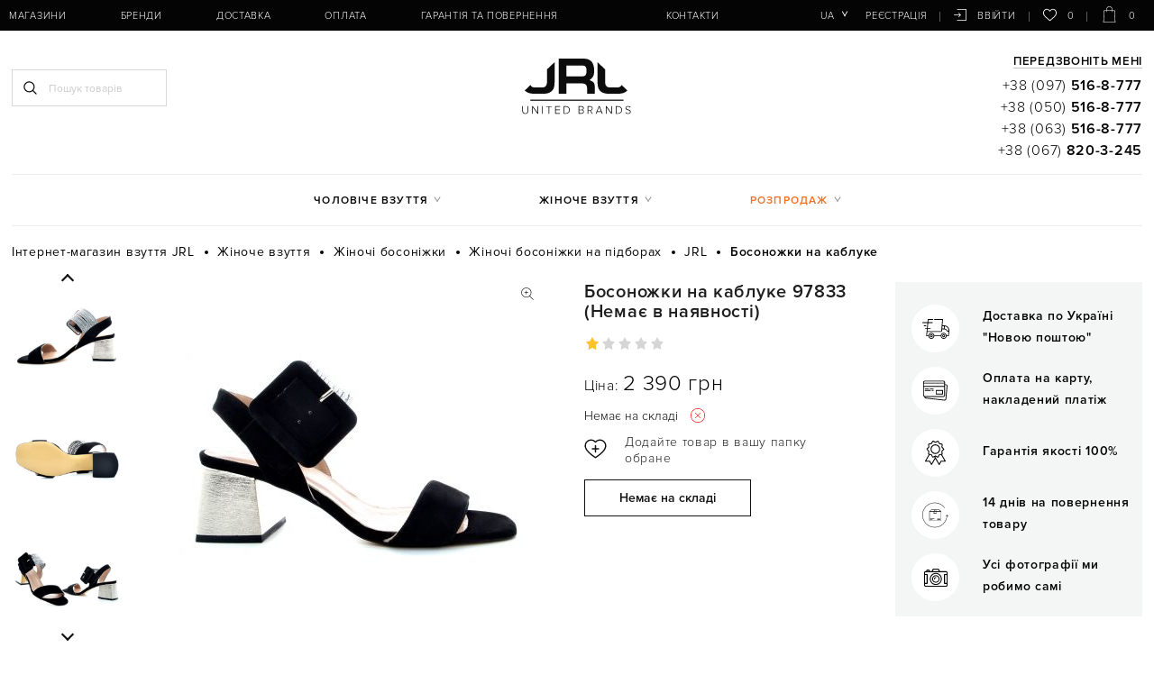

--- FILE ---
content_type: text/html; charset=UTF-8
request_url: https://jrl.ua/products/bosonozhki-na-kabluke-97833
body_size: 241261
content:
<!DOCTYPE html>
<html lang="uk-ua" prefix="og: http://ogp.me/ns#">
<head>
    
    <base href="https://jrl.ua/">

    
    

<title>97833 JRL Босоножки на каблуке жіночі купити в Києві і Україні: ціни, каталог, розміри | JRL </title>
    



<meta http-equiv="Content-Type" content="text/html; charset=UTF-8">

    

            <meta name="description" content="【Босоножки на каблуке JRL (97833)】 Сезон: літо. Купити всього за 0 грн! ✈ Швидка доставка по Києву і Україні ➜ Кращі Ціни і Акції! ✔ Замовляйте за телефоном ☎ (097) 516-8-777 " />

        <meta name="keywords" content="Босоножки на каблуке 97833" />

    
    

        <meta name="robots" content="index,follow">

<meta name="viewport" content="width=device-width, initial-scale=1.0, maximum-scale=1.0, user-scalable=no">
<meta name="format-detection" content="telephone=no">

<meta name="generator" content="OkayCMS 2.3.0">







    <meta property="og:url" content="https://jrl.ua/products/bosonozhki-na-kabluke-97833">
    <meta property="og:type" content="website">
    <meta property="og:title" content="Босоножки на каблуке">
    <meta property="og:description" content='【Босоножки на каблуке JRL (97833)】 Сезон: літо. Купити всього за 0 грн! ✈ Швидка доставка по Києву і Україні ➜ Кращі Ціни і Акції! ✔ Замовляйте за телефоном ☎ (097) 516-8-777'>
    <meta property="og:image" content="https://jrl.ua/files/products/31960.330x300.jpg">
    <link rel="image_src" href="https://jrl.ua/files/products/31960.330x300.jpg">
            <meta property="product:brand" content="JRL">
                <meta property="product:availability" content="out of stock">
        <meta property="product:condition" content="new">
    <meta property="product:price:amount" content="0">
    <meta property="product:price:currency" content="UAH">
            <meta property="product:retailer_item_id" content="97833">
        
    <meta name="twitter:card" content="product"/>
    <meta name="twitter:url" content="https://jrl.ua/products/bosonozhki-na-kabluke-97833">
    <meta name="twitter:site" content="">
    <meta name="twitter:title" content="Босоножки на каблуке">
    <meta name="twitter:description" content="">
    <meta name="twitter:image" content="https://jrl.ua/files/products/31960.330x300.jpg">
    <meta name="twitter:data1" content="Ціна">
    <meta name="twitter:label1" content="0 UAH">
    <meta name="twitter:data2" content="Oрганізація">
    <meta name="twitter:label2" content="">


    <link rel="canonical" href="https://jrl.ua/products/bosonozhki-na-kabluke-97833">


            <link rel="alternate" href="https://jrl.ua/products/bosonozhki-na-kabluke-97833" hreflang="uk-ua">
                <link rel="alternate" href="https://jrl.ua/ru/products/bosonozhki-na-kabluke-97833" hreflang="ru-ua">
        

    
    <link href="design/okay_shop/images/favicon.png" type="image/x-icon" rel="icon">
    <link href="design/okay_shop/images/favicon.png" type="image/x-icon" rel="shortcut icon">

                        <!-- Google Tag Manager -->
<script>(function(w,d,s,l,i){w[l]=w[l]||[];w[l].push({'gtm.start':
    new Date().getTime(),event:'gtm.js'});var f=d.getElementsByTagName(s)[0],
            j=d.createElement(s),dl=l!='dataLayer'?'&l='+l:'';j.async=true;j.src=
            'https://www.googletagmanager.com/gtm.js?id='+i+dl;f.parentNode.insertBefore(j,f);
            })(window,document,'script','dataLayer','GTM-W6FDMMX');
</script>
<!-- End Google Tag Manager -->
                    <meta name="google-site-verification" content="7EgjfVAuW7-oxPMWoRl0PktAIkAK-n5D46JMxd471Gw" />
            
    
</head>

<body>
<div id="preloader" style="background-color: white; z-index: 9999; height: 100%; width: 100%; position: fixed"></div>

            <!-- Google Tag Manager (noscript) -->
<noscript><iframe src=""https://www.googletagmanager.com/ns.html?id=GTM-W6FDMMX""
    height=""0"" width=""0"" style=""display:none;visibility:hidden""></iframe></noscript>
<!-- End Google Tag Manager (noscript) -->
    

    <div class="hidden">
    <form id="fastorder" class="popup fn_validate_fast_order" method="post" action="/products/bosonozhki-na-kabluke-97833">
        <div class="popup_heading">
            <span data-language="fast_order">Швидкий заказ</span>
        </div>
		<div id="fastorder_product"></div>
        
        <input id="fastorder_product_id" value="" name="variant_id" type="hidden"/>
        <input type="hidden" name="IsFastOrder" value="true">

        
        <div class="form_group">
            <input id="fast_name" class="form_input" type="text" name="name" value="" data-language="form_name" placeholder="Ім'я*"/>
        </div>
        
        <div class="form_group">
            <input class="form_input" type="text" name="phone" value="" data-language="form_phone" placeholder="Номер телефону*"/>
        </div>
        
        <div class="center">
            <input class="button" type="submit" name="checkout" data-language="callback_order" value="Замовити"/>
        </div>
    </form>
</div>



<header class="header">
    <div class="header_top_bg">
        <div class="container">
            <div class="header_top">
                
                <button class="fn_menu_switch menu_switch lg-hidden">
                    <span class="bar"></span>
                    <span class="bar"></span>
                    <span class="bar"></span>
                </button>

                
                <div class="fixed_phones">
                    <a class="fixed_phone nowrap" href="tel:+380975168777" data-language="company_phone_1">+38 (097) <b>516-8-777</b></a>
                                            <a class="fixed_phone nowrap" href="tel:+380505168777" data-language="company_phone_2">+38 (050) <b>516-8-777</b></a>
                                                                <a class="fixed_phone nowrap" href="tel:+380635168777" data-language="company_phone_3">+38 (063) <b>516-8-777</b></a>
                                                                <a class="fixed_phone nowrap" href="tel:+380678203245" data-language="company_phone_4">+38 (067) <b>820-3-245</b></a>
                    
                </div>

                
                

                <nav class="header_nav">
                    <ul class="header_lang">
                        
                                                                                                                                                                                                                                                                                                                                                                                                                                                                        <li class="languages">
                                    <button class="fn_switch lang_switch tablet-hidden" type="button">ua</button>
                                    <div class="header_dropdown">
                                                                                                                                    <a class="dropdown_item active"
                                                   href="https://jrl.ua/products/bosonozhki-na-kabluke-97833">
                                                    <span>ua</span>
                                                </a>
                                                                                                                                                                                <a class="dropdown_item"
                                                   href="https://jrl.ua/ru/products/bosonozhki-na-kabluke-97833">
                                                    <span>ru</span>
                                                </a>
                                                                                                                                                                                                            </div>
                                </li>
                                                    
                        
                                            </ul>

                    <ul class="header_account">
                                                    
                            <li>
                                <a rel="nofollow" class="header_reg" href="user/register" data-language="index_registration">Реєстрація</a>
                            </li>

                            
                            <li>
                                <a rel="nofollow" class="header_login" href="user/login">






<svg class="login_icon" xmlns="http://www.w3.org/2000/svg" xmlns:xlink="http://www.w3.org/1999/xlink" version="1.1"  x="0px" y="0px" width="16px" height="16px" viewBox="0 0 479.754 479.754">
		<path fill="currentColor" d="M468.146,25.092H129.638c-6.411,0-11.608,5.198-11.608,11.608c0,6.413,5.197,11.61,11.608,11.61h326.899v383.133H129.638    c-6.411,0-11.608,5.196-11.608,11.611c0,6.408,5.197,11.606,11.608,11.606h338.508c6.41,0,11.607-5.198,11.607-11.606V36.701    C479.754,30.291,474.557,25.092,468.146,25.092z" />
		<path fill="currentColor" d="M176.793,310.41c-4.535,4.536-4.535,11.883,0,16.419c2.268,2.267,5.24,3.4,8.211,3.4c2.969,0,5.938-1.135,8.206-3.4    l71.589-71.588c4.536-4.535,4.536-11.885,0-16.417l-71.589-71.598c-4.534-4.538-11.882-4.538-16.417,0    c-4.535,4.528-4.535,11.881,0,16.414l51.771,51.781H11.61C5.199,235.42,0,240.62,0,247.03c0,6.412,5.199,11.611,11.61,11.611    h216.954L176.793,310.41z" />
</svg>






























 <span>Ввійти</span></a>
                            </li>
                                            </ul>

                    

                    
                    <ul class="header_menu">
                        
                                                                                    <li>
                                            <a  href="magaziny" >Магазини</a>
                                                        </li>
                                                            <li>
                                            <a  href="brands" >Бренди</a>
                                                        </li>
                                                            <li>
                    <!--noindex-->                        <a rel="nofollow" href="dostavka" >Доставка</a>
                    <!--/noindex-->                                    </li>
                                                            <li>
                    <!--noindex-->                        <a rel="nofollow" href="oplata" >Оплата</a>
                    <!--/noindex-->                                    </li>
                                                            <li>
                    <!--noindex-->                        <a rel="nofollow" href="garantiya-i-vozvrat" >Гарантія та повернення</a>
                    <!--/noindex-->                                    </li>
                                                            <li>
                                            <a  href="blog" > </a>
                                                        </li>
                                                            <li>
                    <!--noindex-->                        <a rel="nofollow" href="contact" >Контакти</a>
                    <!--/noindex-->                                    </li>
                        

                    </ul>
                </nav>

                
                <a class="fn_callback m_callback lg-hidden" href="#fn_pre_callback" aria-label="Передзвоніть мені">




































<svg class="tel_icon" xmlns="http://www.w3.org/2000/svg" xmlns:xlink="http://www.w3.org/1999/xlink" version="1.1" x="0px" y="0px" viewBox="0 0 511.999 511.999" width="20px" height="20px">
		<path fill="currentColor" d="M498.827,377.633l-63.649-63.649c-17.548-17.547-46.102-17.547-63.649,0l-28.931,28.931    c-13.294,13.294-34.926,13.29-48.215,0.005l-125.4-125.507c-13.325-13.325-13.327-34.892,0-48.219    c4.66-4.66,18.041-18.041,28.931-28.931c17.471-17.47,17.715-45.935-0.017-63.665l-63.632-63.432    C116.717-4.381,88.164-4.381,70.663,13.12C57.567,26.102,53.343,30.29,47.471,36.111c-63.28,63.279-63.28,166.242-0.003,229.519    l198.692,198.796c63.428,63.429,166.088,63.434,229.521,0l23.146-23.145C516.375,423.733,516.375,395.181,498.827,377.633z     M91.833,34.382c5.849-5.849,15.365-5.85,21.233,0.016l63.632,63.432c5.863,5.863,5.863,15.352,0,21.216l-10.609,10.608    l-84.81-84.81L91.833,34.382z M267.38,443.213L68.687,244.415c-48.958-48.958-51.649-125.833-8.276-178.006l84.564,84.564    c-22.22,25.189-21.294,63.572,2.787,87.653l125.396,125.501c0.001,0.001,0.003,0.003,0.004,0.004    c24.055,24.056,62.436,25.042,87.656,2.792l84.566,84.566C393.377,494.787,316.675,492.508,267.38,443.213z M477.612,420.065    l-10.609,10.609l-84.865-84.866l10.607-10.608c5.85-5.849,15.367-5.85,21.217,0l63.649,63.649    C483.461,404.699,483.461,414.217,477.612,420.065z" />
</svg>
</a>

                <button class="fn_search_control search_control lg-hidden" type="button">
                    












    <svg class="search_icon" xmlns="http://www.w3.org/2000/svg" xmlns:xlink="http://www.w3.org/1999/xlink" version="1.1" viewBox="0 0 512 512" width="15px" height="15px">
        <path fill="currentColor" d="M495,466.2L377.2,348.4c29.2-35.6,46.8-81.2,46.8-130.9C424,103.5,331.5,11,217.5,11C103.4,11,11,103.5,11,217.5   S103.4,424,217.5,424c49.7,0,95.2-17.5,130.8-46.7L466.1,495c8,8,20.9,8,28.9,0C503,487.1,503,474.1,495,466.2z M217.5,382.9   C126.2,382.9,52,308.7,52,217.5S126.2,52,217.5,52C308.7,52,383,126.3,383,217.5S308.7,382.9,217.5,382.9z"></path>
    </svg>

























                </button>

                
                <div id="wishlist">
                    <a rel="nofollow" class="wish_info" >
    
































<svg class="heart_icon" viewBox="0 -28 512.001 512" xmlns="http://www.w3.org/2000/svg" width="16px" height="16px">
    <path fill="currentColor" d="m256 455.515625c-7.289062 0-14.316406-2.640625-19.792969-7.4375-20.683593-18.085937-40.625-35.082031-58.21875-50.074219l-.089843-.078125c-51.582032-43.957031-96.125-81.917969-127.117188-119.3125-34.644531-41.804687-50.78125-81.441406-50.78125-124.742187 0-42.070313 14.425781-80.882813 40.617188-109.292969 26.503906-28.746094 62.871093-44.578125 102.414062-44.578125 29.554688 0 56.621094 9.34375 80.445312 27.769531 12.023438 9.300781 22.921876 20.683594 32.523438 33.960938 9.605469-13.277344 20.5-24.660157 32.527344-33.960938 23.824218-18.425781 50.890625-27.769531 80.445312-27.769531 39.539063 0 75.910156 15.832031 102.414063 44.578125 26.191406 28.410156 40.613281 67.222656 40.613281 109.292969 0 43.300781-16.132812 82.9375-50.777344 124.738281-30.992187 37.398437-75.53125 75.355469-127.105468 119.308594-17.625 15.015625-37.597657 32.039062-58.328126 50.167969-5.472656 4.789062-12.503906 7.429687-19.789062 7.429687zm-112.96875-425.523437c-31.066406 0-59.605469 12.398437-80.367188 34.914062-21.070312 22.855469-32.675781 54.449219-32.675781 88.964844 0 36.417968 13.535157 68.988281 43.882813 105.605468 29.332031 35.394532 72.960937 72.574219 123.476562 115.625l.09375.078126c17.660156 15.050781 37.679688 32.113281 58.515625 50.332031 20.960938-18.253907 41.011719-35.34375 58.707031-50.417969 50.511719-43.050781 94.136719-80.222656 123.46875-115.617188 30.34375-36.617187 43.878907-69.1875 43.878907-105.605468 0-34.515625-11.605469-66.109375-32.675781-88.964844-20.757813-22.515625-49.300782-34.914062-80.363282-34.914062-22.757812 0-43.652344 7.234374-62.101562 21.5-16.441406 12.71875-27.894532 28.796874-34.609375 40.046874-3.453125 5.785157-9.53125 9.238282-16.261719 9.238282s-12.808594-3.453125-16.261719-9.238282c-6.710937-11.25-18.164062-27.328124-34.609375-40.046874-18.449218-14.265626-39.34375-21.5-62.097656-21.5zm0 0"/>
</svg>





    0
</a>

                </div>

                
                <div id="cart_informer">
                    <a rel="nofollow" class="cart_info" >







    <svg class="cart_icon" xmlns="http://www.w3.org/2000/svg" xmlns:xlink="http://www.w3.org/1999/xlink" version="1.1" x="0px" y="0px" viewBox="0 0 33 33"  width="33px" height="33px">
        <path fill="currentColor" d="M28.313,33H4.688c-0.137,0-0.268-0.056-0.362-0.155c-0.094-0.099-0.144-0.232-0.138-0.369L5.313,8.851   c0.013-0.267,0.232-0.476,0.5-0.476h21.375c0.267,0,0.487,0.209,0.5,0.476l1.125,23.625c0.006,0.137-0.043,0.27-0.138,0.369   C28.58,32.944,28.449,33,28.313,33z M5.212,32h22.576L26.711,9.375H6.289L5.212,32z" />
        <path fill="currentColor" d="M21.905,11.375c-0.276,0-0.5-0.224-0.5-0.5v-4.97C21.405,3.201,19.205,1,16.5,1s-4.905,2.201-4.905,4.905v4.97   c0,0.276-0.224,0.5-0.5,0.5s-0.5-0.224-0.5-0.5v-4.97C10.595,2.649,13.244,0,16.5,0s5.905,2.649,5.905,5.905v4.97   C22.405,11.151,22.182,11.375,21.905,11.375z" />
    </svg>





























 <span>0</span></a>



<div style="display:none">
    <div id="fn-popup_cart" class="popup_cart">
                    <p class="h1 center" data-language="cart_empty">Кошик порожній</p>
            </div>
</div>


                </div>
            </div>
        </div>
    </div>

    <div class="container fix_hidden">
        <div class="header_middle row">
            <div class="search_block col-xs-12 col-lg-4">
                <button class="fn_search_control search_close lg-hidden" type="button">
                    













<svg class="remove_icon" version="1.1" xmlns="http://www.w3.org/2000/svg" xmlns:xlink="http://www.w3.org/1999/xlink" width="20" height="20" viewBox="0 0 20 20">
    <path fill="currentColor" d="M15.833 5.346l-1.179-1.179-4.654 4.654-4.654-4.654-1.179 1.179 4.654 4.654-4.654 4.654 1.179 1.179 4.654-4.654 4.654 4.654 1.179-1.179-4.654-4.654z"></path>
</svg>
























                </button>
                
                <form id="fn_search" class="search" action="all-products">
                    <input class="fn_search search_input" type="text" name="keyword" value="" data-language="index_search" placeholder="Пошук товарів"/>
                    <button class="search_button" type="submit">












    <svg class="search_icon" xmlns="http://www.w3.org/2000/svg" xmlns:xlink="http://www.w3.org/1999/xlink" version="1.1" viewBox="0 0 512 512" width="15px" height="15px">
        <path fill="currentColor" d="M495,466.2L377.2,348.4c29.2-35.6,46.8-81.2,46.8-130.9C424,103.5,331.5,11,217.5,11C103.4,11,11,103.5,11,217.5   S103.4,424,217.5,424c49.7,0,95.2-17.5,130.8-46.7L466.1,495c8,8,20.9,8,28.9,0C503,487.1,503,474.1,495,466.2z M217.5,382.9   C126.2,382.9,52,308.7,52,217.5S126.2,52,217.5,52C308.7,52,383,126.3,383,217.5S308.7,382.9,217.5,382.9z"></path>
    </svg>
























</button>
                </form>
            </div>


            <div class="logo col-xs-12 col-lg-4">
                
                <a href="">
                    
















<svg class="logo_icon" version="1.1" xmlns="http://www.w3.org/2000/svg" xmlns:xlink="http://www.w3.org/1999/xlink" x="0px" y="0px" viewBox="0 0 200 100.8" width="125px" height="63px">
	<path fill="#0C0C0C" d="M18.4,48.4c0.3,0.8,0.7,1.5,1.2,2.1c1.3,1.7,3.8,2.4,7.2,2.4h11.4c3.4,0,5.8-0.9,7.2-2.6
			c1.4-1.7,2.1-4.1,2.1-7.2V20.8L61,8V44c0,4.6-0.7,8.4-2.1,11.4c-1.5,2.9-3.7,5.1-6.8,6.5c-3.1,1.5-7,2.2-11.8,2.2H25
			c-3.7-0.1-6.8-0.5-9.5-1.3c-2.6-0.8-4.8-2.1-6.5-3.7c-0.3-0.3-0.6-0.6-0.9-0.9L18.4,48.4z"/>
	<path fill="#0C0C0C" d="M132.3,64.1h-13.6v-9.7c0-3.1-0.8-5.3-2.5-6.7c-1.6-1.4-4.4-2.1-8.3-2.1H81.8v18.5H68.3V1.6h42.9
			c3.2,0,5.9,0.3,8.3,1c2.4,0.7,4.5,1.8,6.2,3.4c1.8,1.7,3.1,3.9,4.1,6.8c1,2.9,1.5,6.5,1.5,10.8s-0.7,7.7-2.2,10.1
			s-3.5,4.5-6.1,6.2c2.4,1,4.2,1.8,5.3,2.4c1,0.6,2,1.6,2.8,3c0.9,1.4,1.2,3.4,1.2,5.8L132.3,64.1L132.3,64.1z M81.8,14L81.8,14z
			 M81.8,14v19.1h28.3c2.8,0,4.8-0.7,5.9-2.2c1.2-1.5,1.7-3.9,1.8-7.3c0-3.4-0.5-5.9-1.6-7.4c-1.2-1.4-3.2-2.2-6-2.2H81.8z"/>
	<path fill="#0C0C0C" d="M179.8,48.4c-0.3,0.8-0.7,1.5-1.2,2.1c-1.3,1.7-3.8,2.4-7.2,2.4H160c-3.4,0-5.8-0.9-7.2-2.6
			c-1.4-1.7-2.1-4.1-2.1-7.2V20.8L137.3,8V44c0,4.6,0.7,8.4,2.1,11.4c1.5,2.9,3.7,5.1,6.8,6.5c3.1,1.5,7,2.2,11.8,2.2h15.3
			c3.7-0.1,6.8-0.5,9.5-1.3c2.6-0.8,4.8-2.1,6.5-3.7c0.3-0.3,0.6-0.6,0.9-0.9L179.8,48.4z"/>
	<rect x="18" y="74.5" fill="#0C0C0C" width="165.3" height="2"/>
	<g class="st1">
		<path d="M3.7,94.4v-8.3h1.2v8.3c0,2.7,1.4,4.4,4.1,4.4c2.7,0,4.1-1.7,4.1-4.4v-8.3h1.2v8.3c0,3.3-1.8,5.4-5.2,5.4
			C5.5,99.8,3.7,97.7,3.7,94.4z"/>
		<path d="M30.8,99.6L22.3,88v11.6h-1.1V86.1h1.2l8.4,11.4V86.1h1.1v13.5H30.8z"/>
		<path d="M38.9,99.6V86.1h1.1v13.5H38.9z"/>
		<path d="M50.5,99.6V87.2h-4.4v-1h10v1h-4.4v12.4H50.5z"/>
		<path d="M62.1,99.6V86.1h8.5v1h-7.4v5h7.2v1h-7.2v5.3h7.4v1H62.1z"/>
		<path d="M77.1,99.6V86.1h4.3c4.2,0,6.8,3,6.8,6.7c0,3.7-2.6,6.7-6.8,6.7H77.1z M87,92.9c0-3.1-2-5.7-5.6-5.7h-3.1v11.4h3.1
			C85,98.5,87,96,87,92.9z"/>
		<path d="M103.6,99.6V86.1h5.5c2.3,0,3.7,1.3,3.7,3.4c0,1.7-1.2,2.8-2.4,3.1c1.4,0.2,2.6,1.7,2.6,3.3c0,2.2-1.5,3.6-3.9,3.6H103.6z
			 M111.6,89.7c0-1.4-0.9-2.5-2.6-2.5h-4.2v5h4.2C110.7,92.1,111.6,91.1,111.6,89.7z M111.9,95.9c0-1.4-0.9-2.7-2.8-2.7h-4.3v5.3
			h4.3C110.8,98.5,111.9,97.5,111.9,95.9z"/>
		<path d="M127.5,99.6l-3.8-5.6h-3v5.6h-1.2V86.1h5c2.3,0,4.1,1.5,4.1,3.9c0,2.4-1.7,3.8-3.7,3.9l3.9,5.6H127.5z M127.5,90
			c0-1.7-1.2-2.9-3-2.9h-3.8V93h3.8C126.3,93,127.5,91.7,127.5,90z"/>
		<path d="M145,99.6l-1.3-3.3h-7.1l-1.3,3.3h-1.3l5.5-13.5h1.4l5.5,13.5H145z M140.1,87.3l-3.2,7.9h6.4L140.1,87.3z"/>
		<path d="M161.6,99.6L153.1,88v11.6H152V86.1h1.2l8.4,11.4V86.1h1.1v13.5H161.6z"/>
		<path d="M169.7,99.6V86.1h4.3c4.2,0,6.8,3,6.8,6.7c0,3.7-2.6,6.7-6.8,6.7H169.7z M179.6,92.9c0-3.1-2-5.7-5.6-5.7h-3.1v11.4h3.1
			C177.5,98.5,179.6,96,179.6,92.9z"/>
		<path d="M186.6,97.7l0.7-0.9c0.9,1,2.3,2,4.2,2c2.8,0,3.5-1.5,3.5-2.7c0-4-8.1-1.9-8.1-6.6c0-2.2,2-3.6,4.4-3.6
			c2,0,3.5,0.7,4.6,1.9l-0.8,0.8c-1-1.2-2.3-1.7-3.9-1.7c-1.8,0-3.1,1-3.1,2.5c0,3.4,8.1,1.6,8.1,6.6c0,1.7-1.2,3.8-4.8,3.8
			C189.3,99.8,187.6,98.9,186.6,97.7z"/>
	</g>
</svg>





















                </a>
            </div>

            
            <div class="header_phones tablet-hidden col-xs-12 col-lg-4">

                
                <a class="fn_callback callback" href="#fn_callback" data-language="index_back_call">Передзвоніть мені</a>

                <div>
                    <a class="header_phone nowrap" href="tel:+380975168777" data-language="company_phone_1">+38 (097) <b>516-8-777</b></a>
                </div>
                                <div>
                    <a class="header_phone nowrap" href="tel:+380505168777" data-language="company_phone_2">+38 (050) <b>516-8-777</b></a>
                </div>
                                                <div>
                    <a class="header_phone nowrap" href="tel:+380635168777" data-language="company_phone_3">+38 (063) <b>516-8-777</b></a>
                </div>
                                                <div>
                    <a class="header_phone nowrap" href="tel:+380678203245" data-language="company_phone_4">+38 (067) <b>820-3-245</b></a>
                </div>
                            </div>
        </div>

        <nav class="nav_categories tablet-hidden">
            <ul class="categories">
                
                                                            <li class="category_item parent">
                        <a class="category_link" href="catalog/muzhskaya-obuv" data-category="1">Чоловіче взуття</a>
                        <ul class="category_level_1">
                                                                                        <li class="category_item">
                        <a class="category_link" href="catalog/muzhskie-mokasiny" data-category="2">Мокасини</a>
                    </li>
                                                                                    <li class="category_item">
                        <a class="category_link" href="catalog/muzhskie-tufli" data-category="5">Туфлі</a>
                    </li>
                                                                                    <li class="category_item">
                        <a class="category_link" href="catalog/muzhskie-botinki" data-category="17">Черевики</a>
                    </li>
                                                                                    <li class="category_item">
                        <a class="category_link" href="catalog/muzhskie-polubotinki" data-category="29">Напівчеревики</a>
                    </li>
                                                                                    <li class="category_item">
                        <a class="category_link" href="catalog/muzhskie-ugg" data-category="31">Уггі</a>
                    </li>
                                                                                    <li class="category_item">
                        <a class="category_link" href="catalog/muzhskie-topsajdery" data-category="36">Топсайдери</a>
                    </li>
                                                                                    <li class="category_item">
                        <a class="category_link" href="catalog/muzhskie-espadrili" data-category="37">Еспадрільї</a>
                    </li>
                                                                                    <li class="category_item">
                        <a class="category_link" href="catalog/muzhskie-sandalii" data-category="38">Сандалі</a>
                    </li>
                                                                                    <li class="category_item">
                        <a class="category_link" href="catalog/muzhskie-shlepantsy" data-category="39">Шльопанці</a>
                    </li>
                                                                                    <li class="category_item">
                        <a class="category_link" href="catalog/muzhskie-krossovki" data-category="40">Кросівки</a>
                    </li>
                                                                                    <li class="category_item">
                        <a class="category_link" href="catalog/muzhskie-slipony" data-category="164">Сліпони</a>
                    </li>
                                                                                    <li class="category_item">
                        <a class="category_link" href="catalog/muzhskie-kedy" data-category="167">Кеды</a>
                    </li>
                                        
                        </ul>
                    </li>
                                                                                    <li class="category_item parent">
                        <a class="category_link" href="catalog/zhenskaya-obuv" data-category="42">Жіноче взуття</a>
                        <ul class="category_level_1">
                                                                                        <li class="category_item">
                        <a class="category_link" href="catalog/zhenskie-botinki" data-category="43">Черевики</a>
                    </li>
                                                                                    <li class="category_item">
                        <a class="category_link" href="catalog/zhenskie-tufli" data-category="62">Туфлі</a>
                    </li>
                                                                                    <li class="category_item">
                        <a class="category_link" href="catalog/zhenskie-bosonozhki" data-category="81">Босоніжки</a>
                    </li>
                                                                                    <li class="category_item">
                        <a class="category_link" href="catalog/zhenskie-baletki" data-category="89">Балетки</a>
                    </li>
                                                                                    <li class="category_item">
                        <a class="category_link" href="catalog/zhenskie-espadrili" data-category="90">Еспадрільї</a>
                    </li>
                                                                                    <li class="category_item">
                        <a class="category_link" href="catalog/zhenskie-sapogi" data-category="91">Чоботи</a>
                    </li>
                                                                                    <li class="category_item">
                        <a class="category_link" href="catalog/zhenskie-botilony" data-category="105">Ботильйони</a>
                    </li>
                                                                                    <li class="category_item">
                        <a class="category_link" href="catalog/zhenskie-slipony" data-category="106">Сліпони</a>
                    </li>
                                                                                                        <li class="category_item">
                        <a class="category_link" href="catalog/zhenskie-kedy" data-category="109">Кеди</a>
                    </li>
                                                                                    <li class="category_item">
                        <a class="category_link" href="catalog/zhenskie-polubotinki" data-category="110">Напівчеревики</a>
                    </li>
                                                                                    <li class="category_item">
                        <a class="category_link" href="catalog/zhenskie-mokasiny" data-category="114">Мокасини</a>
                    </li>
                                                                                    <li class="category_item">
                        <a class="category_link" href="catalog/zhenskie-ugg" data-category="115">Уггі</a>
                    </li>
                                                                                    <li class="category_item">
                        <a class="category_link" href="catalog/zhenskie-krossovki" data-category="119">Кросівки</a>
                    </li>
                                                                                    <li class="category_item">
                        <a class="category_link" href="catalog/zhenskie-shlepantsy" data-category="121">Шльопанці</a>
                    </li>
                                                                                    <li class="category_item">
                        <a class="category_link" href="catalog/zhenskie-sabo" data-category="126">Сабо</a>
                    </li>
                                                                                    <li class="category_item">
                        <a class="category_link" href="catalog/zhenskie-polusapozhki" data-category="127">Напівчобітки</a>
                    </li>
                                                                                    <li class="category_item">
                        <a class="category_link" href="catalog/zhenskie-chelsi" data-category="129">Челсі </a>
                    </li>
                                                                                    <li class="category_item">
                        <a class="category_link" href="catalog/zhenskie-snikery" data-category="135">Снікери</a>
                    </li>
                                                                                    <li class="category_item">
                        <a class="category_link" href="catalog/zhenskie-kovbojki" data-category="147">Ковбойські чоботи</a>
                    </li>
                                                                                    <li class="category_item">
                        <a class="category_link" href="catalog/zhenskie-myuli" data-category="162">Мюлі</a>
                    </li>
                                        
                        </ul>
                    </li>
                                                                                                                        


                <li class="category_item parent discount_item">
                    <a class="category_link dicount_link" data-language="menu_dicounted">Розпродаж</a>
                    <ul class="menu_discounted">
                        <li class="category_item">
                            <a class="category_link" href="catalog/zhenskaya-obuv/filter-discounted" data-language="menu_dicounted">Розпродаж жіночого взуття</a>
                        </li>
                        <li class="category_item">
                            <a class="category_link" href="catalog/muzhskaya-obuv/filter-discounted" data-language="menu_dicounted">Розпродаж чоловічого взуття</a>
                        </li>
                    </ul>
                </li>
            </ul>
        </nav>
    </div>
</header>


<div id="fn_content" class="main">
    <div class="container">
        
        
        
        
        
                        <ol class="breadcrumbs" itemscope itemtype="http://schema.org/BreadcrumbList">

        
        <li itemprop="itemListElement" itemscope itemtype="http://schema.org/ListItem">
            <a itemprop="item" href="https://jrl.ua" data-language="breadcrumb_home">
                <span itemprop="name">Інтернет-магазин взуття JRL</span>
                <meta itemprop="position" content="1"/>
            </a>
        </li>

        
                                                                    <li itemprop="itemListElement" itemscope itemtype="http://schema.org/ListItem">
                        <a itemprop="item" href="catalog/zhenskaya-obuv">
                            <span itemprop="name">Жіноче взуття</span>
                            <meta itemprop="position" content="2" />
                        </a>
                    </li>
                                                                <li itemprop="itemListElement" itemscope itemtype="http://schema.org/ListItem">
                        <a itemprop="item" href="catalog/zhenskie-bosonozhki">
                            <span itemprop="name">Жіночі босоніжки</span>
                            <meta itemprop="position" content="3" />
                        </a>
                    </li>
                                                                <li itemprop="itemListElement" itemscope itemtype="http://schema.org/ListItem">
                        <a itemprop="item" href="catalog/zhenskie-bosonozhki-na-kabluke">
                            <span itemprop="name">Жіночі босоніжки на підборах</span>
                            <meta itemprop="position" content="4" />
                        </a>
                    </li>
                                                    <li itemprop="itemListElement" itemscope itemtype="http://schema.org/ListItem">
                        <a itemprop="item" href="catalog/zhenskie-bosonozhki-na-kabluke/brand-jrl">
                            <span itemprop="name">JRL</span>
                            <meta itemprop="position" content="5" />
                        </a>
            </li>
                        
            
            <li itemprop="itemListElement" itemscope itemtype="http://schema.org/ListItem">
                <a itemprop="item" rel="nofollow" style="display: none" href="products/bosonozhki-na-kabluke-97833"></a>
                <span itemprop="name">
                    Босоножки на каблуке
                </span>
                <meta itemprop="position" content="6" />
            </li>

        
            </ol>

        
        <div class="fn_ajax_content">
            


<div class="fn_product product">

    
    <div class="row fn_transfer">
        <div class="col-xs-12 col-md-6 product_gallery">
            
                            <div class="fn_images add_images">
                    
                    
                                                                        <div class="add_images_item fn_images_item">
                                <a href="https://jrl.ua/files/products/31960_1.800x600w.jpg" data-fancybox="group" data-caption="Босоножки на каблуке #1">
                                    <img src="https://jrl.ua/files/products/31960_1.390x390.jpg"
                                         alt="Босоножки на каблуке 97833 - фото"
                                         title="Босоножки на каблуке 97833 - зображення"
                                    />
                                </a>
                            </div>
                                                    <div class="add_images_item fn_images_item">
                                <a href="https://jrl.ua/files/products/31960_2.800x600w.jpg" data-fancybox="group" data-caption="Босоножки на каблуке #2">
                                    <img src="https://jrl.ua/files/products/31960_2.390x390.jpg"
                                         alt="Босоножки на каблуке 97833 - фото"
                                         title="Босоножки на каблуке 97833 - зображення"
                                    />
                                </a>
                            </div>
                                                    <div class="add_images_item fn_images_item">
                                <a href="https://jrl.ua/files/products/31960_3.800x600w.jpg" data-fancybox="group" data-caption="Босоножки на каблуке #3">
                                    <img src="https://jrl.ua/files/products/31960_3.390x390.jpg"
                                         alt="Босоножки на каблуке 97833 - фото"
                                         title="Босоножки на каблуке 97833 - зображення"
                                    />
                                </a>
                            </div>
                                                    <div class="add_images_item fn_images_item">
                                <a href="https://jrl.ua/files/products/31960_4.800x600w.jpg" data-fancybox="group" data-caption="Босоножки на каблуке #4">
                                    <img src="https://jrl.ua/files/products/31960_4.390x390.jpg"
                                         alt="Босоножки на каблуке 97833 - фото"
                                         title="Босоножки на каблуке 97833 - зображення"
                                    />
                                </a>
                            </div>
                                                    <div class="add_images_item fn_images_item">
                                <a href="https://jrl.ua/files/products/31961.800x600w.jpg" data-fancybox="group" data-caption="Босоножки на каблуке #5">
                                    <img src="https://jrl.ua/files/products/31961.390x390.jpg"
                                         alt="Босоножки на каблуке 97833 - фото"
                                         title="Босоножки на каблуке 97833 - зображення"
                                    />
                                </a>
                            </div>
                                                    <div class="add_images_item fn_images_item">
                                <a href="https://jrl.ua/files/products/31961_1.800x600w.jpg" data-fancybox="group" data-caption="Босоножки на каблуке #6">
                                    <img src="https://jrl.ua/files/products/31961_1.390x390.jpg"
                                         alt="Босоножки на каблуке 97833 - фото"
                                         title="Босоножки на каблуке 97833 - зображення"
                                    />
                                </a>
                            </div>
                                                    <div class="add_images_item fn_images_item">
                                <a href="https://jrl.ua/files/products/31961_2.800x600w.jpg" data-fancybox="group" data-caption="Босоножки на каблуке #7">
                                    <img src="https://jrl.ua/files/products/31961_2.390x390.jpg"
                                         alt="Босоножки на каблуке 97833 - фото"
                                         title="Босоножки на каблуке 97833 - зображення"
                                    />
                                </a>
                            </div>
                                                    <div class="add_images_item fn_images_item">
                                <a href="https://jrl.ua/files/products/31961_3.800x600w.jpg" data-fancybox="group" data-caption="Босоножки на каблуке #8">
                                    <img src="https://jrl.ua/files/products/31961_3.390x390.jpg"
                                         alt="Босоножки на каблуке 97833 - фото"
                                         title="Босоножки на каблуке 97833 - зображення"
                                    />
                                </a>
                            </div>
                                                    <div class="add_images_item fn_images_item">
                                <a href="https://jrl.ua/files/products/31961_4.800x600w.jpg" data-fancybox="group" data-caption="Босоножки на каблуке #9">
                                    <img src="https://jrl.ua/files/products/31961_4.390x390.jpg"
                                         alt="Босоножки на каблуке 97833 - фото"
                                         title="Босоножки на каблуке 97833 - зображення"
                                    />
                                </a>
                            </div>
                                                    <div class="add_images_item fn_images_item">
                                <a href="https://jrl.ua/files/products/31962.800x600w.jpg" data-fancybox="group" data-caption="Босоножки на каблуке #10">
                                    <img src="https://jrl.ua/files/products/31962.390x390.jpg"
                                         alt="Босоножки на каблуке 97833 - фото"
                                         title="Босоножки на каблуке 97833 - зображення"
                                    />
                                </a>
                            </div>
                                                    <div class="add_images_item fn_images_item">
                                <a href="https://jrl.ua/files/products/31962_1.800x600w.jpg" data-fancybox="group" data-caption="Босоножки на каблуке #11">
                                    <img src="https://jrl.ua/files/products/31962_1.390x390.jpg"
                                         alt="Босоножки на каблуке 97833 - фото"
                                         title="Босоножки на каблуке 97833 - зображення"
                                    />
                                </a>
                            </div>
                                                    <div class="add_images_item fn_images_item">
                                <a href="https://jrl.ua/files/products/31962_2.800x600w.jpg" data-fancybox="group" data-caption="Босоножки на каблуке #12">
                                    <img src="https://jrl.ua/files/products/31962_2.390x390.jpg"
                                         alt="Босоножки на каблуке 97833 - фото"
                                         title="Босоножки на каблуке 97833 - зображення"
                                    />
                                </a>
                            </div>
                                                    <div class="add_images_item fn_images_item">
                                <a href="https://jrl.ua/files/products/31962_3.800x600w.jpg" data-fancybox="group" data-caption="Босоножки на каблуке #13">
                                    <img src="https://jrl.ua/files/products/31962_3.390x390.jpg"
                                         alt="Босоножки на каблуке 97833 - фото"
                                         title="Босоножки на каблуке 97833 - зображення"
                                    />
                                </a>
                            </div>
                                                    <div class="add_images_item fn_images_item">
                                <a href="https://jrl.ua/files/products/31962_4.800x600w.jpg" data-fancybox="group" data-caption="Босоножки на каблуке #14">
                                    <img src="https://jrl.ua/files/products/31962_4.390x390.jpg"
                                         alt="Босоножки на каблуке 97833 - фото"
                                         title="Босоножки на каблуке 97833 - зображення"
                                    />
                                </a>
                            </div>
                                                    <div class="add_images_item fn_images_item">
                                <a href="https://jrl.ua/files/products/31963.800x600w.jpg" data-fancybox="group" data-caption="Босоножки на каблуке #15">
                                    <img src="https://jrl.ua/files/products/31963.390x390.jpg"
                                         alt="Босоножки на каблуке 97833 - фото"
                                         title="Босоножки на каблуке 97833 - зображення"
                                    />
                                </a>
                            </div>
                                                    <div class="add_images_item fn_images_item">
                                <a href="https://jrl.ua/files/products/31963_1.800x600w.jpg" data-fancybox="group" data-caption="Босоножки на каблуке #16">
                                    <img src="https://jrl.ua/files/products/31963_1.390x390.jpg"
                                         alt="Босоножки на каблуке 97833 - фото"
                                         title="Босоножки на каблуке 97833 - зображення"
                                    />
                                </a>
                            </div>
                                                    <div class="add_images_item fn_images_item">
                                <a href="https://jrl.ua/files/products/31963_2.800x600w.jpg" data-fancybox="group" data-caption="Босоножки на каблуке #17">
                                    <img src="https://jrl.ua/files/products/31963_2.390x390.jpg"
                                         alt="Босоножки на каблуке 97833 - фото"
                                         title="Босоножки на каблуке 97833 - зображення"
                                    />
                                </a>
                            </div>
                                                    <div class="add_images_item fn_images_item">
                                <a href="https://jrl.ua/files/products/31963_3.800x600w.jpg" data-fancybox="group" data-caption="Босоножки на каблуке #18">
                                    <img src="https://jrl.ua/files/products/31963_3.390x390.jpg"
                                         alt="Босоножки на каблуке 97833 - фото"
                                         title="Босоножки на каблуке 97833 - зображення"
                                    />
                                </a>
                            </div>
                                                    <div class="add_images_item fn_images_item">
                                <a href="https://jrl.ua/files/products/31963_4.800x600w.jpg" data-fancybox="group" data-caption="Босоножки на каблуке #19">
                                    <img src="https://jrl.ua/files/products/31963_4.390x390.jpg"
                                         alt="Босоножки на каблуке 97833 - фото"
                                         title="Босоножки на каблуке 97833 - зображення"
                                    />
                                </a>
                            </div>
                                                    <div class="add_images_item fn_images_item">
                                <a href="https://jrl.ua/files/products/31964.800x600w.jpg" data-fancybox="group" data-caption="Босоножки на каблуке #20">
                                    <img src="https://jrl.ua/files/products/31964.390x390.jpg"
                                         alt="Босоножки на каблуке 97833 - фото"
                                         title="Босоножки на каблуке 97833 - зображення"
                                    />
                                </a>
                            </div>
                                                    <div class="add_images_item fn_images_item">
                                <a href="https://jrl.ua/files/products/31964_1.800x600w.jpg" data-fancybox="group" data-caption="Босоножки на каблуке #21">
                                    <img src="https://jrl.ua/files/products/31964_1.390x390.jpg"
                                         alt="Босоножки на каблуке 97833 - фото"
                                         title="Босоножки на каблуке 97833 - зображення"
                                    />
                                </a>
                            </div>
                                                    <div class="add_images_item fn_images_item">
                                <a href="https://jrl.ua/files/products/31964_2.800x600w.jpg" data-fancybox="group" data-caption="Босоножки на каблуке #22">
                                    <img src="https://jrl.ua/files/products/31964_2.390x390.jpg"
                                         alt="Босоножки на каблуке 97833 - фото"
                                         title="Босоножки на каблуке 97833 - зображення"
                                    />
                                </a>
                            </div>
                                                    <div class="add_images_item fn_images_item">
                                <a href="https://jrl.ua/files/products/31964_3.800x600w.jpg" data-fancybox="group" data-caption="Босоножки на каблуке #23">
                                    <img src="https://jrl.ua/files/products/31964_3.390x390.jpg"
                                         alt="Босоножки на каблуке 97833 - фото"
                                         title="Босоножки на каблуке 97833 - зображення"
                                    />
                                </a>
                            </div>
                                                    <div class="add_images_item fn_images_item">
                                <a href="https://jrl.ua/files/products/31964_4.800x600w.jpg" data-fancybox="group" data-caption="Босоножки на каблуке #24">
                                    <img src="https://jrl.ua/files/products/31964_4.390x390.jpg"
                                         alt="Босоножки на каблуке 97833 - фото"
                                         title="Босоножки на каблуке 97833 - зображення"
                                    />
                                </a>
                            </div>
                                            
                </div>
            
            
            <div class="product_image image_mob_hidden">
                                    <a class="product_image_link" href="https://jrl.ua/files/products/31960.800x600w.jpg" data-fancybox="group" data-caption="Босоножки на каблуке">
                        <img class="fn_img product_img" src="https://jrl.ua/files/products/31960.390x390.jpg"
                             alt="Босоножки на каблуке 97833 - фото"
                             title="Босоножки на каблуке 97833 - зображення">
                    </a>
                
                
                            </div>
        </div>

        <div class="col-xs-12 col-md-6 product_info">
                            
                <div class="product_heading">
                    <h1 data-product="1618">
                        Босоножки на каблуке
                                                    97833 (Немає в наявності)
                                            </h1>
                    
                </div>
            
            
            <div id="product_1618" class="product_rating">

                <span class="rating_starOff">
                    <span class="rating_starOn" style="width:18px;"></span>
                </span>
                <span class="rating_text"></span>
                                    <span class="hidden">2</span>
                    <span class="hidden">(1.0)</span>
                    <span class="hidden" style="display:none;">5</span>
                            </div>

            <div class="price_stock_block">
                
                
                <div class="sku hidden">
                    <span data-language="product_sku">Артикул:</span>
                    <span class="fn_sku sku_nubmer"></span>
                </div>

                <div class="product_prices">
                    <span class="sku" data-language="cart_head_price">Ціна:</span>
                    
                    <span class="old_price hidden"><span class="fn_old_price">0</span> грн</span>

                    
                                            <span class="product_price">
                            <span>2 390</span>
                            <span>грн</span>
                        </span>
                                    </div>

                
                <div class="available">
                    <span class="no_stock fn_not_stock" data-language="product_out_of_stock">Немає на складі 



































<svg class="cancel_icon" version="1.1"  xmlns="http://www.w3.org/2000/svg" xmlns:xlink="http://www.w3.org/1999/xlink" x="0px" y="0px" viewBox="0 0 52 52" width="16px" height="16px">
	<path fill="currentColor" d="M26,0C11.664,0,0,11.663,0,26s11.664,26,26,26s26-11.663,26-26S40.336,0,26,0z M26,50C12.767,50,2,39.233,2,26
		S12.767,2,26,2s24,10.767,24,24S39.233,50,26,50z"/>
	<path fill="currentColor" d="M35.707,16.293c-0.391-0.391-1.023-0.391-1.414,0L26,24.586l-8.293-8.293c-0.391-0.391-1.023-0.391-1.414,0
		s-0.391,1.023,0,1.414L24.586,26l-8.293,8.293c-0.391,0.391-0.391,1.023,0,1.414C16.488,35.902,16.744,36,17,36
		s0.512-0.098,0.707-0.293L26,27.414l8.293,8.293C34.488,35.902,34.744,36,35,36s0.512-0.098,0.707-0.293
		c0.391-0.391,0.391-1.023,0-1.414L27.414,26l8.293-8.293C36.098,17.316,36.098,16.684,35.707,16.293z"/>
</svg>

</span>

                    <span class="in_stock fn_in_stock hidden" data-language="product_in_stock"><span>В  наявності</span> 


































<svg class="check_icon" version="1.1"  xmlns="http://www.w3.org/2000/svg" xmlns:xlink="http://www.w3.org/1999/xlink" x="0px" y="0px" viewBox="0 0 60 60" width="16px" height="16px" xml:space="preserve" style="enable-background:new 0 0 60 60;">
    <path fill="currentColor" d="M26.375,39.781C26.559,39.928,26.78,40,27,40c0.276,0,0.551-0.114,0.748-0.336l16-18c0.367-0.412,0.33-1.045-0.083-1.411
		c-0.414-0.368-1.045-0.33-1.412,0.083l-15.369,17.29l-9.259-7.407c-0.43-0.345-1.061-0.273-1.405,0.156
		c-0.345,0.432-0.275,1.061,0.156,1.406L26.375,39.781z"/>
	<path fill="currentColor" d="M0,0v60h60V0H0z M58,58H2V2h56V58z"/>
</svg>


</span>
                </div>
            </div>


            
            
            

            <form class="fn_variants" action="/cart">
                
                
                                    
                    <select name="variant" class="fn_variant variant_select hidden">
                                            </select>
                    
                                


                <div class="product_buttons">
                    
                                            <a href="#" data-id="1618" class="fn_wishlist product_wish" title="Додайте товар в вашу папку обране" data-result-text="Видаліть товар з вашої папки обране" data-language="product_add_favorite">

































<svg class="heart_plus" version="1.1" xmlns="http://www.w3.org/2000/svg" xmlns:xlink="http://www.w3.org/1999/xlink" x="0px" y="0px" viewBox="0 0 107.261 107.261" width="16px" height="16px">
	<path fill="currentColor" d="M90.838,10.897c-4.646-2.576-9.925-3.94-15.247-3.94c-8.275,0-16.112,3.197-21.979,8.872
		c-5.879-5.675-13.719-8.872-21.979-8.872c-5.325,0-10.601,1.364-15.248,3.934C6.281,16.459,0,27.079,0,38.605
		c0,3.35,0.536,6.644,1.492,9.484c5.093,23.011,48.616,50.576,50.473,51.751c0.505,0.317,1.081,0.463,1.659,0.463
		c0.582,0,1.154-0.146,1.66-0.463c1.857-1.175,45.358-28.71,50.381-51.438c1.06-3.176,1.596-6.461,1.596-9.779
		C107.236,27.097,100.946,16.472,90.838,10.897z M99.631,46.75C95.605,64.926,61.567,88.247,53.6,93.484
		c-7.961-5.237-42.021-28.583-46.116-47.045c-0.843-2.509-1.26-5.14-1.26-7.821c0-9.259,5.045-17.787,13.156-22.253
		c3.742-2.07,7.964-3.16,12.242-3.16c7.593,0,14.721,3.354,19.589,9.209c0.594,0.709,1.467,1.126,2.402,1.126
		c0.935,0,1.808-0.411,2.399-1.133c4.847-5.849,11.987-9.203,19.592-9.203c4.274,0,8.5,1.09,12.232,3.16
		c8.129,4.479,13.177,13.006,13.177,22.265C101.001,41.276,100.562,43.894,99.631,46.75z M72.303,53.637
		c0,1.718-1.395,3.118-3.117,3.118H56.718v12.471c0,1.717-1.397,3.117-3.118,3.117c-1.72,0-3.117-1.4-3.117-3.117V56.755H38.012
		c-1.72,0-3.118-1.4-3.118-3.118c0-1.724,1.397-3.121,3.118-3.121h12.471V38.045c0-1.72,1.397-3.118,3.117-3.118
		c1.721,0,3.118,1.397,3.118,3.118v12.471h12.468C70.908,50.516,72.303,51.92,72.303,53.637z"/>
</svg>



</a>
                    
                    <div class="product_to_cart">
                                                    
                            <button class="fn_not_preorder  product_btn disable_btn" type="button" data-language="product_out_of_stock">Немає на складі</button>
                        
                        
                        <button class="fn_is_stock product_btn hidden" type="submit" data-language="product_add_cart">Купити</button>

                        
                        <div class="fn_is_stock hidden product_amount fn_product_amount">
                            <span class="minus">&minus;</span>
                            <input class="input_amount" type="text" name="amount" value="1" data-max="">
                            <span class="plus">&plus;</span>
                        </div>
                    </div>
                </div>

                
                <a class="fn-fast_order_button fast_btn hidden" href="#fastorder" data-name="Босоножки на каблуке">Купити в 1 клік</a>
                

                
                
            </form>
        </div>

        <div class="col-xs-12 product_sidebox">
            <div class="product_advantages">
                <p class="product_advantage_1" data-language="product_advantage_1"><i>





















<svg class="track_icon" version="1.1" width="30px" height="30px" xmlns="http://www.w3.org/2000/svg" xmlns:xlink="http://www.w3.org/1999/xlink" x="0px" y="0px" viewBox="0 0 511.998 511.998">
	<path d="M414.498,188.525h-32.234l9.712-111.509c0.018-0.202,0.021-0.401,0.022-0.6c0-0.017,0.002-0.033,0.002-0.05
		c0-0.003,0-0.005,0-0.008c0-3.035-1.831-5.71-4.522-6.873c-0.023-0.01-0.045-0.022-0.068-0.032c-0.167-0.07-0.34-0.13-0.514-0.188
		c-0.065-0.021-0.127-0.047-0.192-0.067c-0.142-0.043-0.288-0.077-0.433-0.112c-0.102-0.024-0.2-0.053-0.303-0.073
		c-0.127-0.025-0.259-0.041-0.389-0.06c-0.122-0.018-0.242-0.039-0.365-0.05c-0.021-0.002-0.04-0.006-0.061-0.008
		c-0.132-0.012-0.262-0.01-0.393-0.015c-0.088-0.003-0.174-0.013-0.262-0.013h-0.094c-0.008,0-0.016,0-0.023,0H231.01
		c-4.14,0-7.5,3.36-7.5,7.5c0,4.13,3.36,7.5,7.5,7.5h145.313l-14.926,171.375c-0.002,0.013-0.002,0.026-0.004,0.039l-3.766,43.241
		H97.018l4.359-44.998h49.621c4.143,0,7.5-3.358,7.5-7.5c0-4.142-3.357-7.5-7.5-7.5h-48.167l9.204-94.995h78.975
		c4.143,0,7.5-3.358,7.5-7.5c0-4.142-3.357-7.5-7.5-7.5h-77.521l4.328-44.662h83.193c4.13,0,7.5-3.37,7.5-7.5
		c0-4.14-3.37-7.5-7.5-7.5h-90c-0.004,0-0.007,0.001-0.011,0.001c-3.523-0.001-6.579,2.479-7.318,5.917
		c-0.005,0.025-0.014,0.049-0.019,0.074c-0.038,0.187-0.063,0.378-0.088,0.57c-0.007,0.061-0.02,0.119-0.026,0.18
		c-0.001,0.012-0.004,0.023-0.005,0.035l-5.124,52.885H7.5c-4.143,0-7.5,3.358-7.5,7.5c0,4.142,3.357,7.5,7.5,7.5h89.465
		l-9.204,94.995H61.002c-4.143,0-7.5,3.358-7.5,7.5c0,4.142,3.357,7.5,7.5,7.5h25.306l-5.012,51.721
		c-0.001,0.008-0.001,0.016-0.002,0.023l-7.749,79.979c-0.001,0.009-0.002,0.019-0.003,0.027l-0.003,0.029
		c-0.01,0.104-0.009,0.206-0.015,0.31c-0.007,0.138-0.021,0.273-0.021,0.413c0,0.006,0.001,0.012,0.001,0.019
		c0,0.193,0.014,0.383,0.028,0.573c0.006,0.061,0.004,0.123,0.011,0.183c0.02,0.194,0.053,0.385,0.088,0.575
		c0.01,0.056,0.015,0.113,0.026,0.168c0.029,0.144,0.07,0.283,0.108,0.424c0.026,0.099,0.047,0.2,0.077,0.297
		c0.009,0.027,0.021,0.053,0.029,0.081c0.363,1.116,0.979,2.118,1.783,2.936c0.015,0.015,0.027,0.032,0.042,0.046
		c0.08,0.08,0.167,0.152,0.251,0.228c0.517,0.474,1.101,0.876,1.74,1.191c0.133,0.066,0.264,0.135,0.4,0.192
		c0.041,0.018,0.085,0.03,0.127,0.046c0.188,0.075,0.377,0.147,0.572,0.208c0.018,0.005,0.035,0.008,0.053,0.014
		c0.222,0.066,0.446,0.124,0.675,0.171c0.03,0.006,0.061,0.008,0.09,0.014c0.218,0.041,0.437,0.076,0.66,0.098
		c0.005,0,0.009,0.001,0.014,0.002c0.246,0.024,0.49,0.036,0.732,0.036c0.003,0,0.007-0.001,0.011-0.001h33.388
		c3.687,27.953,27.652,49.603,56.597,49.603c28.943,0,52.908-21.65,56.595-49.603H347.9c3.688,27.953,27.652,49.603,56.596,49.603
		c28.943,0,52.91-21.65,56.598-49.603h33.396c0.005,0,0.011,0.001,0.016,0.001c0.25,0,0.496-0.015,0.74-0.039
		c0.044-0.004,0.086-0.013,0.13-0.018c0.195-0.023,0.389-0.05,0.579-0.088c0.082-0.016,0.161-0.038,0.242-0.057
		c0.147-0.034,0.295-0.07,0.439-0.113c0.098-0.029,0.193-0.063,0.289-0.096c0.123-0.042,0.246-0.086,0.367-0.135
		c0.104-0.041,0.203-0.086,0.304-0.131c0.11-0.051,0.22-0.103,0.327-0.158c0.102-0.052,0.2-0.106,0.298-0.162
		c0.103-0.06,0.205-0.122,0.306-0.186c0.094-0.06,0.188-0.121,0.278-0.185c0.102-0.071,0.199-0.146,0.298-0.222
		c0.082-0.065,0.165-0.129,0.245-0.197c0.103-0.087,0.2-0.178,0.298-0.271c0.068-0.065,0.139-0.129,0.205-0.197
		c0.104-0.106,0.203-0.218,0.302-0.331c0.053-0.061,0.108-0.12,0.159-0.182c0.11-0.136,0.21-0.276,0.31-0.417
		c0.034-0.049,0.072-0.095,0.105-0.145c0.122-0.183,0.237-0.371,0.343-0.565c0.008-0.012,0.016-0.023,0.021-0.036
		c0.113-0.208,0.217-0.421,0.31-0.641c0.026-0.063,0.046-0.128,0.071-0.191c0.061-0.155,0.121-0.31,0.172-0.471
		c0.033-0.104,0.057-0.211,0.086-0.316c0.033-0.125,0.068-0.249,0.096-0.376c0.025-0.113,0.041-0.229,0.06-0.344
		c0.017-0.101,0.039-0.2,0.052-0.303c0.318-2.548,6.191-49.667,8.814-80.135c0.003-0.029,0.004-0.059,0.007-0.088
		c0.755-8.783,1.239-16.179,1.239-20.707C511.998,232.264,468.26,188.525,414.498,188.525z M380.957,203.527h30.683l-3.919,44.996
		h-30.683L380.957,203.527z M171.008,428.129c-23.217,0-42.105-18.888-42.105-42.104s18.889-42.104,42.105-42.104
		s42.104,18.888,42.104,42.104S194.224,428.129,171.008,428.129z M404.496,428.129c-23.216,0-42.103-18.888-42.103-42.104
		s18.888-42.104,42.103-42.104c23.217,0,42.105,18.888,42.105,42.104S427.713,428.129,404.496,428.129z M487.863,378.522h-26.767
		c-3.686-27.955-27.652-49.606-56.598-49.606c-28.944,0-52.91,21.652-56.596,49.606H227.604
		c-3.686-27.955-27.651-49.606-56.596-49.606s-52.912,21.652-56.598,49.606H89.266l6.299-65.004H364.5v0.004
		c0.004,0,0.007,0,0.011,0c0.251,0,0.5-0.014,0.746-0.039c0.046-0.004,0.091-0.014,0.137-0.02c0.196-0.023,0.391-0.051,0.583-0.089
		c0.083-0.017,0.164-0.04,0.246-0.06c0.15-0.036,0.3-0.071,0.446-0.115c0.1-0.03,0.195-0.066,0.292-0.1
		c0.126-0.044,0.252-0.087,0.374-0.137c0.105-0.043,0.206-0.091,0.308-0.139c0.111-0.051,0.222-0.102,0.329-0.158
		c0.102-0.054,0.202-0.112,0.303-0.17c0.103-0.06,0.205-0.121,0.305-0.185c0.097-0.063,0.189-0.129,0.282-0.195
		c0.099-0.07,0.195-0.142,0.291-0.217c0.086-0.069,0.171-0.14,0.255-0.213c0.095-0.082,0.188-0.166,0.278-0.253
		c0.076-0.073,0.152-0.148,0.226-0.225c0.09-0.094,0.177-0.191,0.263-0.29c0.067-0.078,0.133-0.156,0.197-0.236
		c0.083-0.105,0.162-0.213,0.24-0.322c0.059-0.082,0.116-0.164,0.172-0.248c0.073-0.113,0.143-0.229,0.21-0.347
		c0.051-0.088,0.103-0.176,0.149-0.266c0.063-0.118,0.117-0.238,0.174-0.359c0.044-0.097,0.089-0.192,0.129-0.292
		c0.049-0.118,0.09-0.239,0.133-0.36c0.037-0.107,0.076-0.214,0.109-0.324c0.033-0.116,0.06-0.235,0.09-0.353
		c0.029-0.119,0.061-0.237,0.084-0.358c0.023-0.118,0.037-0.238,0.055-0.358c0.018-0.124,0.039-0.246,0.051-0.372
		c0.002-0.018,0.006-0.035,0.007-0.053l3.759-43.15h38.762c22.979,0,33.343,11.906,44.314,24.512
		c9.053,10.401,19.16,22.006,36.34,24.837C492.968,335.938,489.441,365.554,487.863,378.522z M496.432,297.838
		c-11.145-2.272-18.002-10.107-26.309-19.651c-10.389-11.935-23.072-26.5-47.385-29.214l3.88-44.548
		c39.764,5.881,70.38,40.229,70.38,81.602C496.998,288.838,496.788,292.922,496.432,297.838z"/>

	<path d="M171.008,358.524c-15.163,0-27.5,12.336-27.5,27.5s12.337,27.5,27.5,27.5c15.163,0,27.5-12.336,27.5-27.5
		C198.508,370.861,186.171,358.524,171.008,358.524z M171.008,398.524c-6.893,0-12.5-5.607-12.5-12.5s5.607-12.5,12.5-12.5
		s12.5,5.607,12.5,12.5S177.9,398.524,171.008,398.524z"/>

	<path d="M404.496,358.524c-15.163,0-27.5,12.336-27.5,27.5s12.337,27.5,27.5,27.5c15.163,0,27.5-12.336,27.5-27.5
		C431.996,370.861,419.659,358.524,404.496,358.524z M404.496,398.524c-6.893,0-12.5-5.607-12.5-12.5s5.607-12.5,12.5-12.5
		s12.5,5.607,12.5,12.5S411.389,398.524,404.496,398.524z"/>

	<path d="M71,188.527H34.334c-4.143,0-7.5,3.358-7.5,7.5c0,4.142,3.357,7.5,7.5,7.5H71c4.143,0,7.5-3.358,7.5-7.5
		C78.5,191.885,75.143,188.527,71,188.527z"/>
</svg>















</i>Доставка по Україні "Новою поштою"</p>
                <p class="product_advantage_2" data-language="product_advantage_2"><i>




















<svg class="credit_icon" version="1.1" width="27px" height="27px" xmlns="http://www.w3.org/2000/svg" xmlns:xlink="http://www.w3.org/1999/xlink" x="0px" y="0px" viewBox="0 0 512.16 512.16">
	<path d="M272.067,336.147H408.6c5.12,0,8.533-3.413,8.533-8.533v-76.8c0-5.12-3.413-8.533-8.533-8.533H272.067
		c-5.12,0-8.533,3.413-8.533,8.533v76.8C263.533,332.733,266.947,336.147,272.067,336.147z M280.6,259.347h119.467v59.733H280.6
		V259.347z"/>
	<path d="M41.667,225.213h68.267c5.12,0,8.533-3.413,8.533-8.533s-3.413-8.533-8.533-8.533H41.667
		c-5.12,0-8.533,3.413-8.533,8.533S36.547,225.213,41.667,225.213z"/>
	<path d="M144.067,225.213h68.267c5.12,0,8.533-3.413,8.533-8.533s-3.413-8.533-8.533-8.533h-68.267
		c-5.12,0-8.533,3.413-8.533,8.533S138.947,225.213,144.067,225.213z"/>
	<path d="M41.667,259.347H152.6c5.12,0,8.533-3.413,8.533-8.533s-3.413-8.533-8.533-8.533H41.667c-5.12,0-8.533,3.413-8.533,8.533
		S36.547,259.347,41.667,259.347z"/>
	<path d="M212.333,242.28h-25.6c-5.12,0-8.533,3.413-8.533,8.533s3.413,8.533,8.533,8.533h25.6c5.12,0,8.533-3.413,8.533-8.533
		S217.453,242.28,212.333,242.28z"/>
	<path d="M503.32,136.467c-5.973-7.68-13.653-11.947-23.04-12.8l-20.48-2.482V97.213V80.147c0-18.773-15.36-34.133-34.133-34.133
		H33.133C14.36,46.013-1,61.373-1,80.147v17.067v68.267v187.733c0,15.413,10.357,28.518,24.453,32.718
		c-0.43,17.262,12.631,32.248,30.161,33.842l394.24,44.373c0.853,0,2.56,0,3.413,0c17.067,0,32.427-12.8,34.133-29.013
		l25.6-273.92C511.853,152.68,509.293,143.293,503.32,136.467z M16.067,105.747h426.667v22.187v29.013H16.067V105.747z
		 M33.133,63.08h392.533c9.387,0,17.067,7.68,17.067,17.067v8.533H16.067v-8.533C16.067,70.76,23.747,63.08,33.133,63.08z
		 M16.067,353.213v-179.2h426.667v179.2c0,9.387-7.68,17.067-17.067,17.067H33.987h-0.853
		C23.747,370.28,16.067,362.6,16.067,353.213z M493.933,157.8l-25.6,273.92c-0.853,9.387-9.387,16.213-18.773,15.36
		L56.173,402.707c-8.533-0.853-14.507-7.68-15.36-15.36h384.853c18.773,0,34.133-15.36,34.133-34.133V165.48v-28.16l19.627,1.707
		c4.267,0,8.533,2.56,11.093,5.973C493.08,148.413,494.787,153.533,493.933,157.8z"/>
</svg>
















</i>Оплата на карту, накладений платіж</p>
                <p class="product_advantage_3" data-language="product_advantage_3"><i>






















<svg class="medal_icon" width="27px" height="27px" version="1.1" id="Layer_1" xmlns="http://www.w3.org/2000/svg" xmlns:xlink="http://www.w3.org/1999/xlink" x="0px" y="0px" viewBox="0 0 405.075 405.075">
	<path d="M373.488,337.075l-59.2-104c6-2.8,9.6-9.2,9.2-16.4l-4.4-36.8l25.2-26.4c5.6-5.6,6-15.2,0.4-22l-25.2-27.2l5.2-37.2
		c0.8-8-4.8-16-12.8-17.6l-36.4-7.2l-17.6-32.4c-3.6-7.6-12.4-10.8-20.4-7.6h-0.4l-33.6,15.6l-32.8-16c-3.6-2-8-2.4-12-1.2
		c-4,1.2-7.2,4-9.2,7.6l-18,32.4l-36.4,6.4c-8.4,1.6-14,9.2-13.2,18l4.4,36.8l-25.2,26.4c-5.6,5.6-6,15.2-0.4,22l25.2,27.2
		l-5.2,37.2c-0.8,7.2,3.6,14,10.4,16.8l-59.6,105.6c-1.6,2.4-1.2,5.6,0,8c1.6,2.4,4,4,6.8,4h64l29.2,50.8c1.6,2.4,4,4,6.8,4
		s5.6-1.6,6.8-4l57.2-97.6l57.2,98.8c1.6,2.4,4,4,6.8,4s5.6-1.6,6.8-4l29.2-52h64c2.8,0,5.6-1.6,6.8-4
		C375.088,342.675,375.088,339.475,373.488,337.075z M138.688,379.875l-24.8-42.8c-1.6-2.4-4-4-6.8-4h-55.2l55.2-97.6l22.8,4
		l17.6,32.4c3.6,7.6,12.4,10.8,20.4,7.6h0.4l16.4-7.6l8,14L138.688,379.875z M161.888,265.075c-0.4,0-0.4,0-0.4,0l-17.6-33.2
		c-2.4-4-6.4-7.2-11.2-7.6l-36.8-6.8l5.2-36.8c0.8-4.8-0.8-10-4-13.2l-24.8-27.2l25.2-26.4c3.6-3.6,5.2-8.4,4.4-13.2l-4.4-36.4
		c0,0,0-0.4,0.4-0.8l36.4-6.4c4.4-0.8,8.8-3.6,11.2-8l18-32.4l32.8,16c4.4,2.4,10,2.4,14.4,0l33.2-15.2c0.4,0,0.4,0,0.4,0
		l17.6,33.2c2.4,4,6.4,7.2,10.8,7.6l36.4,7.2l-5.2,36.8c-0.8,4.8,0.8,10,4,13.2l25.2,27.2l-25.6,26.4c-3.6,3.6-5.2,8.4-4.4,13.2
		l4.4,36.8l-36,6c-4.4,0.8-8.8,3.6-11.2,8l-18,32.4l-32.8-16c-4.4-2.4-10-2.4-14.4,0L161.888,265.075z M297.888,333.075
		c-2.8,0-5.6,1.6-6.8,4l-24.8,44l-56.4-97.6c-0.4-1.2-0.8-2-1.6-2.8l-8.8-15.6l2.8-1.2l32.8,16c2.4,1.2,4.8,1.6,7.2,1.6
		c5.6,0,11.2-2.8,14-8l18-32.4l24-4.4l54.8,96.4H297.888z"/>
	<path d="M282.288,141.075c0-44-36-80-80-80s-80,36-80,80s36,80,80,80S282.288,185.075,282.288,141.075z M202.288,205.075
		c-35.2,0-64-28.8-64-64s28.8-64,64-64s64,28.8,64,64S237.488,205.075,202.288,205.075z"/>
</svg>














</i>Гарантія якості 100%</p>
                <p class="product_advantage_4" data-language="product_advantage_4"><i>
























<svg class="return_icon" width="29px" height="29px" version="1.1" xmlns="http://www.w3.org/2000/svg" xmlns:xlink="http://www.w3.org/1999/xlink" x="0px" y="0px" viewBox="0 0 511.893 511.893">
	<path d="M483.9,251.948c-2.211,0-3.999,1.788-3.999,3.999c0,130.105-105.846,235.951-235.951,235.951
			c-130.106,0-235.951-105.846-235.951-235.951c0-130.106,105.844-235.951,235.951-235.95c75.742,0,147.406,36.765,191.694,98.354
			c1.289,1.797,3.78,2.195,5.585,0.914c1.789-1.289,2.202-3.788,0.914-5.585C396.355,50.013,322.262,11.998,243.95,11.998
			C109.438,11.998,0,121.436,0,255.947s109.438,243.949,243.95,243.949c134.511,0,243.949-109.438,243.949-243.949
			C487.899,253.736,486.11,251.948,483.9,251.948z"/>
	<path d="M510.722,277.115l-23.995-23.996c-1.562-1.562-4.093-1.562-5.655,0s-1.562,4.093,0,5.655l23.995,23.995
			c0.781,0.781,1.805,1.172,2.828,1.172c1.024,0,2.046-0.39,2.827-1.172C512.284,281.207,512.284,278.677,510.722,277.115z"/>
	<path d="M486.727,253.119c-1.562-1.562-4.093-1.562-5.655,0l-23.995,23.996c-1.562,1.561-1.562,4.092,0,5.654
			c0.781,0.781,1.805,1.172,2.828,1.172s2.047-0.39,2.827-1.172l23.995-23.995C488.289,257.212,488.289,254.681,486.727,253.119z"/>
	<path d="M363.924,183.962H139.971c-2.211,0-4,1.789-4,3.999v175.964c0,2.21,1.789,3.999,4,3.999h223.954
			c2.21,0,4-1.789,3.999-3.999V187.961C367.924,185.751,366.135,183.962,363.924,183.962z M359.925,359.926H143.97V191.96h215.955
			V359.926z"/>
	<path d="M366.753,185.134l-31.994-31.993c-0.75-0.75-1.765-1.172-2.827-1.172H171.965c-1.063,0-2.078,0.422-2.828,1.172
			l-31.994,31.993c-1.14,1.14-1.484,2.866-0.867,4.358s2.078,2.468,3.695,2.468h223.954c1.617,0,3.078-0.976,3.695-2.468
			C368.236,188,367.894,186.275,366.753,185.134z M149.626,183.962l23.994-23.995h156.656l23.995,23.995H149.626z"/>
	<path d="M245.738,152.389c-1.976-0.984-4.366-0.179-5.366,1.789l-15.997,31.994c-0.984,1.976-0.187,4.374,1.789,5.366
			c0.578,0.289,1.187,0.422,1.789,0.422c1.461,0,2.874-0.812,3.577-2.212l15.997-31.993
			C248.511,155.779,247.715,153.381,245.738,152.389z"/>
	<path d="M279.52,186.174l-15.996-31.994c-0.992-1.977-3.39-2.781-5.366-1.789c-1.977,0.992-2.773,3.389-1.789,5.366l15.997,31.993
			c0.703,1.398,2.116,2.21,3.577,2.21c0.602,0,1.211-0.133,1.788-0.42C279.708,190.548,280.504,188.15,279.52,186.174z"/>
	<path d="M227.953,183.961c-2.21,0-3.999,1.789-3.999,3.999v31.994c0,2.211,1.789,4,3.999,4c2.21,0,3.999-1.789,3.999-4V187.96
			C231.952,185.75,230.163,183.961,227.953,183.961z"/>
	<path d="M275.943,215.955h-47.99c-2.21,0-3.999,1.788-3.999,3.999s1.789,4,3.999,4h47.99c2.21,0,3.999-1.79,3.999-4
			C279.942,217.744,278.153,215.955,275.943,215.955z"/>
	<path d="M275.943,183.961c-2.211,0-3.999,1.789-3.999,3.999v31.994c0,2.211,1.788,4,3.999,4c2.21,0,3.999-1.789,3.999-4V187.96
			C279.942,185.75,278.153,183.961,275.943,183.961z"/>
	<path d="M227.953,215.955c-2.21,0-3.999,1.789-3.999,3.999v4c0,2.21,1.789,3.999,3.999,3.999c2.21,0,3.999-1.789,3.999-3.999v-4
			C231.952,217.744,230.163,215.955,227.953,215.955z"/>
	<path d="M243.95,215.955c-2.211,0-4,1.789-4,3.999v4c0,2.21,1.789,3.999,4,3.999c2.21,0,3.999-1.789,3.999-3.999v-4
			C247.949,217.744,246.16,215.955,243.95,215.955z"/>
	<path d="M259.946,215.955c-2.21,0-3.999,1.789-3.999,3.999v4c0,2.21,1.789,3.999,3.999,3.999c2.211,0,4-1.789,4-3.999v-4
			C263.946,217.744,262.157,215.955,259.946,215.955z"/>
	<path d="M275.943,215.955c-2.211,0-3.999,1.789-3.999,3.999v4c0,2.21,1.788,3.999,3.999,3.999c2.21,0,3.999-1.789,3.999-3.999v-4
			C279.942,217.744,278.153,215.955,275.943,215.955z"/>
	<path d="M347.928,327.931h-15.997c-2.21,0-3.999,1.789-3.999,4v15.996c0,2.211,1.789,4,3.999,4h15.997c2.21,0,3.999-1.789,3.999-4
			v-15.996C351.927,329.72,350.138,327.931,347.928,327.931z M343.928,343.928h-7.998v-7.998h7.998V343.928z"/>
	<path d="M315.934,327.931h-15.996c-2.211,0-3.999,1.789-3.999,4v15.996c0,2.211,1.788,4,3.999,4h15.996c2.211,0,4-1.789,4-4
			v-15.996C319.934,329.72,318.145,327.931,315.934,327.931z M311.935,343.928h-7.998v-7.998h7.998V343.928z"/>
	<path d="M235.951,327.931h-79.984c-2.21,0-3.999,1.789-3.999,4c0,2.21,1.789,3.999,3.999,3.999h79.984
			c2.211,0,3.999-1.789,3.999-3.999C239.95,329.72,238.161,327.931,235.951,327.931z"/>
	<path d="M195.96,343.928h-39.992c-2.21,0-3.999,1.789-3.999,3.999c0,2.211,1.789,4,3.999,4h39.992c2.21,0,3.999-1.789,3.999-4
			C199.959,345.717,198.17,343.928,195.96,343.928z"/>
</svg>












</i>14 днів на повернення товару</p>
                <p class="product_advantage_5" data-language="product_advantage_5"><i>























<svg class="camera_icon" width="26px" height="26px" version="1.1" xmlns="http://www.w3.org/2000/svg" xmlns:xlink="http://www.w3.org/1999/xlink" x="0px" y="0px" viewBox="0 0 512 512">
	<path d="M255.999,152.46c-72.513,0-131.508,58.995-131.508,131.509s58.995,131.508,131.508,131.508
		s131.508-58.994,131.508-131.508S328.514,152.46,255.999,152.46z M255.999,394.538c-60.968,0-110.57-49.601-110.57-110.57
		c0-60.969,49.601-110.571,110.57-110.571c60.969,0,110.57,49.602,110.57,110.571C366.569,344.937,316.968,394.538,255.999,394.538
		z"/>

	<path d="M255.999,201.914c-45.245,0-82.055,36.809-82.055,82.055c0,45.245,36.81,82.053,82.055,82.053
		s82.055-36.809,82.055-82.053S301.244,201.914,255.999,201.914z M255.999,346.186c-34.307,0-62.218-27.91-62.218-62.217
		c0-34.307,27.911-62.218,62.218-62.218s62.218,27.911,62.218,62.218C318.218,318.276,290.307,346.186,255.999,346.186z"/>

	<path d="M478.939,114.334H344.133l-13.768-37.5c-4.049-11.029-14.662-18.438-26.411-18.438h-95.908
		c-11.749,0-22.362,7.41-26.411,18.438l-13.769,37.499H122.06V99.637c0-11.849-9.639-21.49-21.49-21.49h-31.72
		c-11.849,0-21.49,9.641-21.49,21.49v14.697H33.061C14.831,114.334,0,129.165,0,147.395v273.148
		c0,18.23,14.831,33.061,33.061,33.061h445.878c18.23,0,33.061-14.831,33.061-33.061V147.395
		C512,129.165,497.169,114.334,478.939,114.334z M202.324,84.431c0.877-2.389,3.176-3.994,5.721-3.994h95.908
		c2.545,0,4.844,1.605,5.721,3.994l10.979,29.903H191.345L202.324,84.431z M68.3,99.637c0-0.303,0.247-0.551,0.551-0.551h31.72
		c0.304,0,0.551,0.248,0.551,0.551v14.697H68.3V99.637z M22.041,197.733h32.643v172.47H22.041V197.733z M489.958,420.543
		c0.001,6.077-4.943,11.02-11.019,11.02H33.061c-6.077,0-11.02-4.944-11.02-11.02v-28.299h43.663c6.086,0,11.02-4.935,11.02-11.02
		V186.713c0-6.085-4.934-11.02-11.02-11.02H22.041v-28.299c0-6.077,4.944-11.02,11.02-11.02h303.296
		c0.029,0,0.056,0.003,0.084,0.003c0.024,0,0.05-0.003,0.074-0.003h142.424c6.077,0,11.02,4.944,11.02,11.02v28.299h-43.663
		c-6.087,0-11.02,4.935-11.02,11.02v194.511c0,6.085,4.934,11.02,11.02,11.02h43.663V420.543z M489.959,370.203h-32.643v-172.47
		h32.643V370.203z"/>
	<path d="M255.999,243.425c-22.356,0-40.544,18.188-40.544,40.544c0,5.478,4.44,9.918,9.918,9.918s9.918-4.44,9.918-9.918
		c0-11.418,9.289-20.707,20.707-20.707c5.478,0,9.918-4.44,9.918-9.918S261.478,243.425,255.999,243.425z"/>
</svg>













</i>Усі фотографії ми робимо самі</p>
            </div>
        </div>
    </div>

    <div class="product_tabs">
                    <button class="fn_tab_nav product_tab_nav" type="button" data-language="product_features">Характеристики товару</button>
            <div class="fn_tab product_tab">
                <ul class="features">
                                            <li>
                            <span class="features_name">Бренд:</span>
                            <span class="features_value"><a href="brands/jrl">JRL</a></span>
                        </li>
                                        <li class="tab_sku hidden">
                        <span class="features_name" data-language="product_sku">Артикул:</span>
                        <span class="fn_sku features_value"></span>
                    </li>
                                            <li>
                            <span class="features_name"><span>Пол</span></span>
                            <span class="features_value">
                                                                    для жінок
                                                            </span>
                        </li>
                                            <li>
                            <span class="features_name"><span>Материал</span></span>
                            <span class="features_value">
                                                                    <a href="catalog/zhenskie-bosonozhki-na-kabluke/material-zamsha">замша</a>
                                                            </span>
                        </li>
                                            <li>
                            <span class="features_name"><span>Сезон</span></span>
                            <span class="features_value">
                                                                    <a href="catalog/zhenskie-bosonozhki-na-kabluke/sezon-leto">літо</a>
                                                            </span>
                        </li>
                                            <li>
                            <span class="features_name"><span>Высота каблука</span></span>
                            <span class="features_value">
                                                                    5 - 6 см
                                                            </span>
                        </li>
                                            <li>
                            <span class="features_name"><span>Материал подкладка</span></span>
                            <span class="features_value">
                                                                    натуральна шкіра
                                                            </span>
                        </li>
                                            <li>
                            <span class="features_name"><span>Подошва</span></span>
                            <span class="features_value">
                                                                    термоеластопласт
                                                            </span>
                        </li>
                                                        </ul>
                            </div>
        
        <button class="fn_tab_nav product_tab_nav" type="button" data-language="product_delivery">Терміни та вартість доставки</button>
        <div class="fn_tab product_tab">
            <div class="row">
                <div class="tab_delivery col-xs-12 col-lg-4">
                    <div class="tab_delivery_h" data-language="tab_delivery_heading_1">Способи доставки:</div>
                    <div data-language="tab_delivery_text_1">-Доставка по Україні до відділень "Нової пошти". <br>
- Самовивіз з магазину в Києві. Відразу після оформлення замовлення ви можете забрати товар в одному
з наших магазинів, де він буде вказаний в наявності. <br>
- Кур'єрська доставка по Києву на вказану адресу.</div>
                </div>
                <div class="tab_delivery col-xs-12 col-lg-4">
                    <div class="tab_delivery_h" data-language="tab_delivery_heading_2">Вартість доставки:</div>
                    <div data-language="tab_delivery_text_2">Згідно з тарифами компанії перевізника, в залежності від населеного пункту, обраного товару, способу оплати. <br>
</div>
                </div>
                <div class="tab_delivery col-xs-12 col-lg-4">
                    <div class="tab_delivery_h" data-language="tab_delivery_heading_3">Терміни доставки:</div>
                    <div data-language="tab_delivery_text_3">Термін доставки від 2-х до 4-х робочих днів. Замовлення буде оброблено і відправлено протягом 24 годин. Термін реалізації та доставки не включає вихідні та святкові дні.</div>
                </div>
            </div>
        </div>

        <button class="fn_tab_nav product_tab_nav" type="button" data-language="product_payment">Оплата та повернення</button>
        <div class="fn_tab product_tab">
            <div class="row">
                <div class="tab_payment col-xs-12 col-lg-4">
                    <div class="tab_payment_h" data-language="tab_payment_heading_1">Способи оплати:</div>
                    <div data-language="tab_payment_text_1">- Онлайн оплата з банківської карти<br>
- Розрахунковий рахунок Приват банку<br>
- Накладений платіж "Нова Пошта"<br>
- Готівкою в магазині (самовивіз).</div>
                </div>
                <div class="tab_payment col-xs-12 col-lg-4">
                    <div class="tab_payment_h" data-language="tab_payment_heading_2">Гарантія:</div>
                    <div data-language="tab_payment_text_2">Безкоштовне повернення товару протягом 14 днів.</div>
                </div>
            </div>
        </div>

        
        <button class="fn_tab_nav product_tab_nav fn_comments__nav" id ="comments_tab" type="button" data-language="product_features">Коментарі</button>
        <div id="comments" class="fn_tab product_tab comments__tab">
            <div class="row">
                <div class="col-lg-6">
                                            <div class="no_comments">
                            <span data-language="product_no_comments">Поки немає коментарів</span>
                        </div>
                                    </div>

                <div class="col-lg-6">
                    
                    <form id="captcha_id" class="comment_form fn_validate_product" method="post">

                        <div class="h3 comment_title">
                            <span data-language="product_write_comment">Написати коментар</span>
                        </div>

                        
                        
                        <div class="f_row">
                            
                            <div class="f_col-lg-6 no_padding-left-sm ">
                                <div class="form_group">
                                    <input class="form_input placeholder_focus" type="text" name="name" value="" />
                                    <span class="form_placeholder">Ім'я*</span>
                                </div>
                            </div>

                            
                            <div class="f_col-lg-6 no_padding-left-sm ">
                                <div class="form_group">
                                    <input class="form_input placeholder_focus" type="text" name="email" value="" data-language="form_email" />
                                    <span class="form_placeholder">Email</span>
                                </div>
                            </div>
                        </div>

                        
                        <div class="form_group">
                            <textarea class="form_textarea placeholder_focus" rows="3" name="text" ></textarea>
                            <span class="form_placeholder">Введіть коментар*</span>
                        </div>

                        
                                                <input type="hidden" name="comment" value="1">
                        
                        <input class="button g-recaptcha button__active" type="submit" name="comment" data-language="form_send"  value="Відправити"/>
                    </form>
                </div>
            </div>
        </div>
    </div>
</div>






    <section class="related">
        <div class="h_related" data-language="product_may_like_products">Вам також може сподобатись</div>

        <div class="fn_products_slider products_slider mb">
                            <div class="fn_like_height products_item slick-slide">
                    <div class="preview fn_product fn_transfer fn_products_height">
    <div class="preview_inner">
        
        
        
        <div class="preview_image">
            <a class="preview_image_link" href="products/bosonozhki-na-kabluke-035-07" >
                                    <img class="fn_img preview_img fn_lazy_product_list" 
                         data-src="https://jrl.ua/files/products/37580.250x250.jpg"
                         
                         src="design/okay_shop/images/white_lazy.jpg"
                         alt="Босоножки на каблуке 035-07 035-07 - фото"
                         title="Босоножки на каблуке 035-07 035-07 - зображення"/>
                                            </a>
        </div>

        <form class="fn_variants preview_form" action="/cart">

            <div class="overlay_buttons">
                
                
                <button class="buy_btn fn_is_stock" type="submit" title="В кошик">







    <svg class="cart_icon" xmlns="http://www.w3.org/2000/svg" xmlns:xlink="http://www.w3.org/1999/xlink" version="1.1" x="0px" y="0px" viewBox="0 0 33 33"  width="33px" height="33px">
        <path fill="currentColor" d="M28.313,33H4.688c-0.137,0-0.268-0.056-0.362-0.155c-0.094-0.099-0.144-0.232-0.138-0.369L5.313,8.851   c0.013-0.267,0.232-0.476,0.5-0.476h21.375c0.267,0,0.487,0.209,0.5,0.476l1.125,23.625c0.006,0.137-0.043,0.27-0.138,0.369   C28.58,32.944,28.449,33,28.313,33z M5.212,32h22.576L26.711,9.375H6.289L5.212,32z" />
        <path fill="currentColor" d="M21.905,11.375c-0.276,0-0.5-0.224-0.5-0.5v-4.97C21.405,3.201,19.205,1,16.5,1s-4.905,2.201-4.905,4.905v4.97   c0,0.276-0.224,0.5-0.5,0.5s-0.5-0.224-0.5-0.5v-4.97C10.595,2.649,13.244,0,16.5,0s5.905,2.649,5.905,5.905v4.97   C22.405,11.151,22.182,11.375,21.905,11.375z" />
    </svg>





























</button>

                <a class="detail_btn" href="products/bosonozhki-na-kabluke-035-07">































<svg class="zoom_icon" version="1.1" xmlns="http://www.w3.org/2000/svg" xmlns:xlink="http://www.w3.org/1999/xlink" x="0px" y="0px" viewBox="0 0 52.966 52.966" width="14px" height="14px">
	<path fill="currentColor" d="M28.983,20h-6v-6c0-0.552-0.448-1-1-1s-1,0.448-1,1v6h-6c-0.552,0-1,0.448-1,1s0.448,1,1,1h6v6c0,0.552,0.448,1,1,1
		s1-0.448,1-1v-6h6c0.552,0,1-0.448,1-1S29.535,20,28.983,20z"/>
	<path fill="currentColor" d="M51.704,51.273L36.845,35.82c3.79-3.801,6.138-9.041,6.138-14.82c0-11.58-9.42-21-21-21s-21,9.42-21,21s9.42,21,21,21
		c5.083,0,9.748-1.817,13.384-4.832l14.895,15.491c0.196,0.205,0.458,0.307,0.721,0.307c0.25,0,0.499-0.093,0.693-0.279
		C52.074,52.304,52.086,51.671,51.704,51.273z M2.983,21c0-10.477,8.523-19,19-19s19,8.523,19,19s-8.523,19-19,19
		S2.983,31.477,2.983,21z"/>
</svg>





</a>

                
                                                            <a href="#" data-id="2361" class="fn_wishlist wishlist_btn" title="В обране" data-result-text="З обраного">
































<svg class="heart_icon" viewBox="0 -28 512.001 512" xmlns="http://www.w3.org/2000/svg" width="16px" height="16px">
    <path fill="currentColor" d="m256 455.515625c-7.289062 0-14.316406-2.640625-19.792969-7.4375-20.683593-18.085937-40.625-35.082031-58.21875-50.074219l-.089843-.078125c-51.582032-43.957031-96.125-81.917969-127.117188-119.3125-34.644531-41.804687-50.78125-81.441406-50.78125-124.742187 0-42.070313 14.425781-80.882813 40.617188-109.292969 26.503906-28.746094 62.871093-44.578125 102.414062-44.578125 29.554688 0 56.621094 9.34375 80.445312 27.769531 12.023438 9.300781 22.921876 20.683594 32.523438 33.960938 9.605469-13.277344 20.5-24.660157 32.527344-33.960938 23.824218-18.425781 50.890625-27.769531 80.445312-27.769531 39.539063 0 75.910156 15.832031 102.414063 44.578125 26.191406 28.410156 40.613281 67.222656 40.613281 109.292969 0 43.300781-16.132812 82.9375-50.777344 124.738281-30.992187 37.398437-75.53125 75.355469-127.105468 119.308594-17.625 15.015625-37.597657 32.039062-58.328126 50.167969-5.472656 4.789062-12.503906 7.429687-19.789062 7.429687zm-112.96875-425.523437c-31.066406 0-59.605469 12.398437-80.367188 34.914062-21.070312 22.855469-32.675781 54.449219-32.675781 88.964844 0 36.417968 13.535157 68.988281 43.882813 105.605468 29.332031 35.394532 72.960937 72.574219 123.476562 115.625l.09375.078126c17.660156 15.050781 37.679688 32.113281 58.515625 50.332031 20.960938-18.253907 41.011719-35.34375 58.707031-50.417969 50.511719-43.050781 94.136719-80.222656 123.46875-115.617188 30.34375-36.617187 43.878907-69.1875 43.878907-105.605468 0-34.515625-11.605469-66.109375-32.675781-88.964844-20.757813-22.515625-49.300782-34.914062-80.363282-34.914062-22.757812 0-43.652344 7.234374-62.101562 21.5-16.441406 12.71875-27.894532 28.796874-34.609375 40.046874-3.453125 5.785157-9.53125 9.238282-16.261719 9.238282s-12.808594-3.453125-16.261719-9.238282c-6.710937-11.25-18.164062-27.328124-34.609375-40.046874-18.449218-14.265626-39.34375-21.5-62.097656-21.5zm0 0"/>
</svg>




</a>
                                    
                
                
                
            </div>

            
            <a title="Босоножки на каблуке 035-07" class="preview_name" data-product="2361" href="products/bosonozhki-na-kabluke-035-07">Босоножки на каблуке 035-07</a>

            

            <div class="preview_brand">
                <span class="brand_nubmer">JRL</span>
            </div>

                            <div class="preview_price">
                    
                    <span class="old_price hidden"><span class="fn_old_price">0</span> грн</span>
                    
                    <span class="price"><span class="fn_price">2 190</span> грн</span>
                </div>
            
            <ul class="preview_colors">
                                    <li class="preview_color_item">
                        <input id="color_chernyj_2361"
                               class="fn_color visually_hidden"
                               type="radio"
                               name="color"
                               value="chernyj"
                               data-image_src_general="https://jrl.ua/files/products/37580.250x250.jpg"
                                                                   checked
                                                       />
                        <label for="color_chernyj_2361"
                               data-image_src="https://jrl.ua/files/products/37580.250x250.jpg"
                               class="fn_mouseover_color preview_color hex_chernyj" style="background-color: #000000"></label>
                    </li>
                            </ul>

                                                                                                                

            
            
                            <div class="preview_vars">
                    <input type="hidden" name="variant" value="18569" />

                                            <ul class="preview_sizes fn_sizes"
                            data-color="chernyj"
                                                            style="display: none;"
                                                    >
                                                            <li class="preview_size_item">
                                    <input id="size_39_chernyj_18569"
                                            class="fn_size visually_hidden" type="radio"
                                            name="size_chernyj"
                                            value="39"
                                            data-price="2 190"
                                            data-stock="1"                                                                                            data-sku="035-07"
                                                                                                                                    data-vid="18569"
                                            data-color="chernyj"
                                            
                                                                                            data-image_preview="https://jrl.ua/files/products/37580.250x250.jpg"
                                                data-image_popup="https://jrl.ua/files/products/37580.800x600w.jpg"
                                                data-images_ids=""
                                                                                        
                                                                                            checked
                                                                                />
                                    <label for="size_39_chernyj_18569" class="preview_size">39</label>
                                </li>
                                                            <li class="preview_size_item">
                                    <input id="size_40_chernyj_18570"
                                            class="fn_size visually_hidden" type="radio"
                                            name="size_chernyj"
                                            value="40"
                                            data-price="2 190"
                                            data-stock="1"                                                                                            data-sku="035-07"
                                                                                                                                    data-vid="18570"
                                            data-color="chernyj"
                                            
                                                                                            data-image_preview="https://jrl.ua/files/products/37581.250x250.jpg"
                                                data-image_popup="https://jrl.ua/files/products/37581.800x600w.jpg"
                                                data-images_ids=""
                                                                                        
                                                                                />
                                    <label for="size_40_chernyj_18570" class="preview_size">40</label>
                                </li>
                                                    </ul>
                                    </div>
                        
        </form>
    </div>
</div>

                </div>
                            <div class="fn_like_height products_item slick-slide">
                    <div class="preview fn_product fn_transfer fn_products_height">
    <div class="preview_inner">
        
        
        
        <div class="preview_image">
            <a class="preview_image_link" href="products/bosonozhki-na-kabluke-12-2-1" >
                                    <img class="fn_img preview_img fn_lazy_product_list" 
                         data-src="https://jrl.ua/files/products/31289.250x250.jpg"
                         
                         src="design/okay_shop/images/white_lazy.jpg"
                         alt="Босоножки на каблуке 12-2-1 12-2-1 - фото"
                         title="Босоножки на каблуке 12-2-1 12-2-1 - зображення"/>
                                            </a>
        </div>

        <form class="fn_variants preview_form" action="/cart">

            <div class="overlay_buttons">
                
                
                <button class="buy_btn fn_is_stock" type="submit" title="В кошик">







    <svg class="cart_icon" xmlns="http://www.w3.org/2000/svg" xmlns:xlink="http://www.w3.org/1999/xlink" version="1.1" x="0px" y="0px" viewBox="0 0 33 33"  width="33px" height="33px">
        <path fill="currentColor" d="M28.313,33H4.688c-0.137,0-0.268-0.056-0.362-0.155c-0.094-0.099-0.144-0.232-0.138-0.369L5.313,8.851   c0.013-0.267,0.232-0.476,0.5-0.476h21.375c0.267,0,0.487,0.209,0.5,0.476l1.125,23.625c0.006,0.137-0.043,0.27-0.138,0.369   C28.58,32.944,28.449,33,28.313,33z M5.212,32h22.576L26.711,9.375H6.289L5.212,32z" />
        <path fill="currentColor" d="M21.905,11.375c-0.276,0-0.5-0.224-0.5-0.5v-4.97C21.405,3.201,19.205,1,16.5,1s-4.905,2.201-4.905,4.905v4.97   c0,0.276-0.224,0.5-0.5,0.5s-0.5-0.224-0.5-0.5v-4.97C10.595,2.649,13.244,0,16.5,0s5.905,2.649,5.905,5.905v4.97   C22.405,11.151,22.182,11.375,21.905,11.375z" />
    </svg>





























</button>

                <a class="detail_btn" href="products/bosonozhki-na-kabluke-12-2-1">































<svg class="zoom_icon" version="1.1" xmlns="http://www.w3.org/2000/svg" xmlns:xlink="http://www.w3.org/1999/xlink" x="0px" y="0px" viewBox="0 0 52.966 52.966" width="14px" height="14px">
	<path fill="currentColor" d="M28.983,20h-6v-6c0-0.552-0.448-1-1-1s-1,0.448-1,1v6h-6c-0.552,0-1,0.448-1,1s0.448,1,1,1h6v6c0,0.552,0.448,1,1,1
		s1-0.448,1-1v-6h6c0.552,0,1-0.448,1-1S29.535,20,28.983,20z"/>
	<path fill="currentColor" d="M51.704,51.273L36.845,35.82c3.79-3.801,6.138-9.041,6.138-14.82c0-11.58-9.42-21-21-21s-21,9.42-21,21s9.42,21,21,21
		c5.083,0,9.748-1.817,13.384-4.832l14.895,15.491c0.196,0.205,0.458,0.307,0.721,0.307c0.25,0,0.499-0.093,0.693-0.279
		C52.074,52.304,52.086,51.671,51.704,51.273z M2.983,21c0-10.477,8.523-19,19-19s19,8.523,19,19s-8.523,19-19,19
		S2.983,31.477,2.983,21z"/>
</svg>





</a>

                
                                                            <a href="#" data-id="1582" class="fn_wishlist wishlist_btn" title="В обране" data-result-text="З обраного">
































<svg class="heart_icon" viewBox="0 -28 512.001 512" xmlns="http://www.w3.org/2000/svg" width="16px" height="16px">
    <path fill="currentColor" d="m256 455.515625c-7.289062 0-14.316406-2.640625-19.792969-7.4375-20.683593-18.085937-40.625-35.082031-58.21875-50.074219l-.089843-.078125c-51.582032-43.957031-96.125-81.917969-127.117188-119.3125-34.644531-41.804687-50.78125-81.441406-50.78125-124.742187 0-42.070313 14.425781-80.882813 40.617188-109.292969 26.503906-28.746094 62.871093-44.578125 102.414062-44.578125 29.554688 0 56.621094 9.34375 80.445312 27.769531 12.023438 9.300781 22.921876 20.683594 32.523438 33.960938 9.605469-13.277344 20.5-24.660157 32.527344-33.960938 23.824218-18.425781 50.890625-27.769531 80.445312-27.769531 39.539063 0 75.910156 15.832031 102.414063 44.578125 26.191406 28.410156 40.613281 67.222656 40.613281 109.292969 0 43.300781-16.132812 82.9375-50.777344 124.738281-30.992187 37.398437-75.53125 75.355469-127.105468 119.308594-17.625 15.015625-37.597657 32.039062-58.328126 50.167969-5.472656 4.789062-12.503906 7.429687-19.789062 7.429687zm-112.96875-425.523437c-31.066406 0-59.605469 12.398437-80.367188 34.914062-21.070312 22.855469-32.675781 54.449219-32.675781 88.964844 0 36.417968 13.535157 68.988281 43.882813 105.605468 29.332031 35.394532 72.960937 72.574219 123.476562 115.625l.09375.078126c17.660156 15.050781 37.679688 32.113281 58.515625 50.332031 20.960938-18.253907 41.011719-35.34375 58.707031-50.417969 50.511719-43.050781 94.136719-80.222656 123.46875-115.617188 30.34375-36.617187 43.878907-69.1875 43.878907-105.605468 0-34.515625-11.605469-66.109375-32.675781-88.964844-20.757813-22.515625-49.300782-34.914062-80.363282-34.914062-22.757812 0-43.652344 7.234374-62.101562 21.5-16.441406 12.71875-27.894532 28.796874-34.609375 40.046874-3.453125 5.785157-9.53125 9.238282-16.261719 9.238282s-12.808594-3.453125-16.261719-9.238282c-6.710937-11.25-18.164062-27.328124-34.609375-40.046874-18.449218-14.265626-39.34375-21.5-62.097656-21.5zm0 0"/>
</svg>




</a>
                                    
                
                
                
            </div>

            
            <a title="Босоножки на каблуке 12-2-1" class="preview_name" data-product="1582" href="products/bosonozhki-na-kabluke-12-2-1">Босоножки на каблуке 12-2-1</a>

            

            <div class="preview_brand">
                <span class="brand_nubmer">Geronea</span>
            </div>

                            <div class="preview_price">
                    
                    <span class="old_price hidden"><span class="fn_old_price">0</span> грн</span>
                    
                    <span class="price"><span class="fn_price">1 790</span> грн</span>
                </div>
            
            <ul class="preview_colors">
                                    <li class="preview_color_item">
                        <input id="color_seryj_1582"
                               class="fn_color visually_hidden"
                               type="radio"
                               name="color"
                               value="seryj"
                               data-image_src_general="https://jrl.ua/files/products/31289.250x250.jpg"
                                                                   checked
                                                       />
                        <label for="color_seryj_1582"
                               data-image_src="https://jrl.ua/files/products/31289.250x250.jpg"
                               class="fn_mouseover_color preview_color hex_seryj" style="background-color: #9c9c9c"></label>
                    </li>
                            </ul>

                                                                            

            
            
                            <div class="preview_vars">
                    <input type="hidden" name="variant" value="6356" />

                                            <ul class="preview_sizes fn_sizes"
                            data-color="seryj"
                                                            style="display: none;"
                                                    >
                                                            <li class="preview_size_item">
                                    <input id="size_36_seryj_6356"
                                            class="fn_size visually_hidden" type="radio"
                                            name="size_seryj"
                                            value="36"
                                            data-price="1 790"
                                            data-stock="1"                                                                                            data-sku="12-2-1"
                                                                                                                                    data-vid="6356"
                                            data-color="seryj"
                                            
                                                                                            data-image_preview="https://jrl.ua/files/products/31289.250x250.jpg"
                                                data-image_popup="https://jrl.ua/files/products/31289.800x600w.jpg"
                                                data-images_ids=""
                                                                                        
                                                                                            checked
                                                                                />
                                    <label for="size_36_seryj_6356" class="preview_size">36</label>
                                </li>
                                                    </ul>
                                    </div>
                        
        </form>
    </div>
</div>

                </div>
                            <div class="fn_like_height products_item slick-slide">
                    <div class="preview fn_product fn_transfer fn_products_height">
    <div class="preview_inner">
        
        
        
        <div class="preview_image">
            <a class="preview_image_link" href="products/bosonozhki-na-kabluke-324-7211" >
                                    <img class="fn_img preview_img fn_lazy_product_list" 
                         data-src="https://jrl.ua/files/products/30954.250x250.jpg"
                         
                         src="design/okay_shop/images/white_lazy.jpg"
                         alt="Босоножки на каблуке 324-7211 324-7211 - фото"
                         title="Босоножки на каблуке 324-7211 324-7211 - зображення"/>
                                            </a>
        </div>

        <form class="fn_variants preview_form" action="/cart">

            <div class="overlay_buttons">
                
                
                <button class="buy_btn fn_is_stock" type="submit" title="В кошик">







    <svg class="cart_icon" xmlns="http://www.w3.org/2000/svg" xmlns:xlink="http://www.w3.org/1999/xlink" version="1.1" x="0px" y="0px" viewBox="0 0 33 33"  width="33px" height="33px">
        <path fill="currentColor" d="M28.313,33H4.688c-0.137,0-0.268-0.056-0.362-0.155c-0.094-0.099-0.144-0.232-0.138-0.369L5.313,8.851   c0.013-0.267,0.232-0.476,0.5-0.476h21.375c0.267,0,0.487,0.209,0.5,0.476l1.125,23.625c0.006,0.137-0.043,0.27-0.138,0.369   C28.58,32.944,28.449,33,28.313,33z M5.212,32h22.576L26.711,9.375H6.289L5.212,32z" />
        <path fill="currentColor" d="M21.905,11.375c-0.276,0-0.5-0.224-0.5-0.5v-4.97C21.405,3.201,19.205,1,16.5,1s-4.905,2.201-4.905,4.905v4.97   c0,0.276-0.224,0.5-0.5,0.5s-0.5-0.224-0.5-0.5v-4.97C10.595,2.649,13.244,0,16.5,0s5.905,2.649,5.905,5.905v4.97   C22.405,11.151,22.182,11.375,21.905,11.375z" />
    </svg>





























</button>

                <a class="detail_btn" href="products/bosonozhki-na-kabluke-324-7211">































<svg class="zoom_icon" version="1.1" xmlns="http://www.w3.org/2000/svg" xmlns:xlink="http://www.w3.org/1999/xlink" x="0px" y="0px" viewBox="0 0 52.966 52.966" width="14px" height="14px">
	<path fill="currentColor" d="M28.983,20h-6v-6c0-0.552-0.448-1-1-1s-1,0.448-1,1v6h-6c-0.552,0-1,0.448-1,1s0.448,1,1,1h6v6c0,0.552,0.448,1,1,1
		s1-0.448,1-1v-6h6c0.552,0,1-0.448,1-1S29.535,20,28.983,20z"/>
	<path fill="currentColor" d="M51.704,51.273L36.845,35.82c3.79-3.801,6.138-9.041,6.138-14.82c0-11.58-9.42-21-21-21s-21,9.42-21,21s9.42,21,21,21
		c5.083,0,9.748-1.817,13.384-4.832l14.895,15.491c0.196,0.205,0.458,0.307,0.721,0.307c0.25,0,0.499-0.093,0.693-0.279
		C52.074,52.304,52.086,51.671,51.704,51.273z M2.983,21c0-10.477,8.523-19,19-19s19,8.523,19,19s-8.523,19-19,19
		S2.983,31.477,2.983,21z"/>
</svg>





</a>

                
                                                            <a href="#" data-id="1546" class="fn_wishlist wishlist_btn" title="В обране" data-result-text="З обраного">
































<svg class="heart_icon" viewBox="0 -28 512.001 512" xmlns="http://www.w3.org/2000/svg" width="16px" height="16px">
    <path fill="currentColor" d="m256 455.515625c-7.289062 0-14.316406-2.640625-19.792969-7.4375-20.683593-18.085937-40.625-35.082031-58.21875-50.074219l-.089843-.078125c-51.582032-43.957031-96.125-81.917969-127.117188-119.3125-34.644531-41.804687-50.78125-81.441406-50.78125-124.742187 0-42.070313 14.425781-80.882813 40.617188-109.292969 26.503906-28.746094 62.871093-44.578125 102.414062-44.578125 29.554688 0 56.621094 9.34375 80.445312 27.769531 12.023438 9.300781 22.921876 20.683594 32.523438 33.960938 9.605469-13.277344 20.5-24.660157 32.527344-33.960938 23.824218-18.425781 50.890625-27.769531 80.445312-27.769531 39.539063 0 75.910156 15.832031 102.414063 44.578125 26.191406 28.410156 40.613281 67.222656 40.613281 109.292969 0 43.300781-16.132812 82.9375-50.777344 124.738281-30.992187 37.398437-75.53125 75.355469-127.105468 119.308594-17.625 15.015625-37.597657 32.039062-58.328126 50.167969-5.472656 4.789062-12.503906 7.429687-19.789062 7.429687zm-112.96875-425.523437c-31.066406 0-59.605469 12.398437-80.367188 34.914062-21.070312 22.855469-32.675781 54.449219-32.675781 88.964844 0 36.417968 13.535157 68.988281 43.882813 105.605468 29.332031 35.394532 72.960937 72.574219 123.476562 115.625l.09375.078126c17.660156 15.050781 37.679688 32.113281 58.515625 50.332031 20.960938-18.253907 41.011719-35.34375 58.707031-50.417969 50.511719-43.050781 94.136719-80.222656 123.46875-115.617188 30.34375-36.617187 43.878907-69.1875 43.878907-105.605468 0-34.515625-11.605469-66.109375-32.675781-88.964844-20.757813-22.515625-49.300782-34.914062-80.363282-34.914062-22.757812 0-43.652344 7.234374-62.101562 21.5-16.441406 12.71875-27.894532 28.796874-34.609375 40.046874-3.453125 5.785157-9.53125 9.238282-16.261719 9.238282s-12.808594-3.453125-16.261719-9.238282c-6.710937-11.25-18.164062-27.328124-34.609375-40.046874-18.449218-14.265626-39.34375-21.5-62.097656-21.5zm0 0"/>
</svg>




</a>
                                    
                
                
                
            </div>

            
            <a title="Босоножки на каблуке 324-7211" class="preview_name" data-product="1546" href="products/bosonozhki-na-kabluke-324-7211">Босоножки на каблуке 324-7211</a>

            

            <div class="preview_brand">
                <span class="brand_nubmer">JRL</span>
            </div>

                            <div class="preview_price">
                    
                    <span class="old_price hidden"><span class="fn_old_price">0</span> грн</span>
                    
                    <span class="price"><span class="fn_price">1 990</span> грн</span>
                </div>
            
            <ul class="preview_colors">
                                    <li class="preview_color_item">
                        <input id="color_chernyj_1546"
                               class="fn_color visually_hidden"
                               type="radio"
                               name="color"
                               value="chernyj"
                               data-image_src_general="https://jrl.ua/files/products/30954.250x250.jpg"
                                                                   checked
                                                       />
                        <label for="color_chernyj_1546"
                               data-image_src="https://jrl.ua/files/products/30954.250x250.jpg"
                               class="fn_mouseover_color preview_color hex_chernyj" style="background-color: #000000"></label>
                    </li>
                            </ul>

                                                                            

            
            
                            <div class="preview_vars">
                    <input type="hidden" name="variant" value="5907" />

                                            <ul class="preview_sizes fn_sizes"
                            data-color="chernyj"
                                                            style="display: none;"
                                                    >
                                                            <li class="preview_size_item">
                                    <input id="size_35_chernyj_5907"
                                            class="fn_size visually_hidden" type="radio"
                                            name="size_chernyj"
                                            value="35"
                                            data-price="1 990"
                                            data-stock="1"                                                                                            data-sku="324-7211"
                                                                                                                                    data-vid="5907"
                                            data-color="chernyj"
                                            
                                                                                            data-image_preview="https://jrl.ua/files/products/30954.250x250.jpg"
                                                data-image_popup="https://jrl.ua/files/products/30954.800x600w.jpg"
                                                data-images_ids=""
                                                                                        
                                                                                            checked
                                                                                />
                                    <label for="size_35_chernyj_5907" class="preview_size">35</label>
                                </li>
                                                    </ul>
                                    </div>
                        
        </form>
    </div>
</div>

                </div>
                            <div class="fn_like_height products_item slick-slide">
                    <div class="preview fn_product fn_transfer fn_products_height">
    <div class="preview_inner">
        
        
        
        <div class="preview_image">
            <a class="preview_image_link" href="products/bosonozhki-na-kabluke-635-61-081" >
                                    <img class="fn_img preview_img fn_lazy_product_list" 
                         data-src="https://jrl.ua/files/products/39163.250x250.jpg"
                         
                         src="design/okay_shop/images/white_lazy.jpg"
                         alt="Босоножки на каблуке 635-61-081 635-61-081 - фото"
                         title="Босоножки на каблуке 635-61-081 635-61-081 - зображення"/>
                                            </a>
        </div>

        <form class="fn_variants preview_form" action="/cart">

            <div class="overlay_buttons">
                
                
                <button class="buy_btn fn_is_stock" type="submit" title="В кошик">







    <svg class="cart_icon" xmlns="http://www.w3.org/2000/svg" xmlns:xlink="http://www.w3.org/1999/xlink" version="1.1" x="0px" y="0px" viewBox="0 0 33 33"  width="33px" height="33px">
        <path fill="currentColor" d="M28.313,33H4.688c-0.137,0-0.268-0.056-0.362-0.155c-0.094-0.099-0.144-0.232-0.138-0.369L5.313,8.851   c0.013-0.267,0.232-0.476,0.5-0.476h21.375c0.267,0,0.487,0.209,0.5,0.476l1.125,23.625c0.006,0.137-0.043,0.27-0.138,0.369   C28.58,32.944,28.449,33,28.313,33z M5.212,32h22.576L26.711,9.375H6.289L5.212,32z" />
        <path fill="currentColor" d="M21.905,11.375c-0.276,0-0.5-0.224-0.5-0.5v-4.97C21.405,3.201,19.205,1,16.5,1s-4.905,2.201-4.905,4.905v4.97   c0,0.276-0.224,0.5-0.5,0.5s-0.5-0.224-0.5-0.5v-4.97C10.595,2.649,13.244,0,16.5,0s5.905,2.649,5.905,5.905v4.97   C22.405,11.151,22.182,11.375,21.905,11.375z" />
    </svg>





























</button>

                <a class="detail_btn" href="products/bosonozhki-na-kabluke-635-61-081">































<svg class="zoom_icon" version="1.1" xmlns="http://www.w3.org/2000/svg" xmlns:xlink="http://www.w3.org/1999/xlink" x="0px" y="0px" viewBox="0 0 52.966 52.966" width="14px" height="14px">
	<path fill="currentColor" d="M28.983,20h-6v-6c0-0.552-0.448-1-1-1s-1,0.448-1,1v6h-6c-0.552,0-1,0.448-1,1s0.448,1,1,1h6v6c0,0.552,0.448,1,1,1
		s1-0.448,1-1v-6h6c0.552,0,1-0.448,1-1S29.535,20,28.983,20z"/>
	<path fill="currentColor" d="M51.704,51.273L36.845,35.82c3.79-3.801,6.138-9.041,6.138-14.82c0-11.58-9.42-21-21-21s-21,9.42-21,21s9.42,21,21,21
		c5.083,0,9.748-1.817,13.384-4.832l14.895,15.491c0.196,0.205,0.458,0.307,0.721,0.307c0.25,0,0.499-0.093,0.693-0.279
		C52.074,52.304,52.086,51.671,51.704,51.273z M2.983,21c0-10.477,8.523-19,19-19s19,8.523,19,19s-8.523,19-19,19
		S2.983,31.477,2.983,21z"/>
</svg>





</a>

                
                                                            <a href="#" data-id="2553" class="fn_wishlist wishlist_btn" title="В обране" data-result-text="З обраного">
































<svg class="heart_icon" viewBox="0 -28 512.001 512" xmlns="http://www.w3.org/2000/svg" width="16px" height="16px">
    <path fill="currentColor" d="m256 455.515625c-7.289062 0-14.316406-2.640625-19.792969-7.4375-20.683593-18.085937-40.625-35.082031-58.21875-50.074219l-.089843-.078125c-51.582032-43.957031-96.125-81.917969-127.117188-119.3125-34.644531-41.804687-50.78125-81.441406-50.78125-124.742187 0-42.070313 14.425781-80.882813 40.617188-109.292969 26.503906-28.746094 62.871093-44.578125 102.414062-44.578125 29.554688 0 56.621094 9.34375 80.445312 27.769531 12.023438 9.300781 22.921876 20.683594 32.523438 33.960938 9.605469-13.277344 20.5-24.660157 32.527344-33.960938 23.824218-18.425781 50.890625-27.769531 80.445312-27.769531 39.539063 0 75.910156 15.832031 102.414063 44.578125 26.191406 28.410156 40.613281 67.222656 40.613281 109.292969 0 43.300781-16.132812 82.9375-50.777344 124.738281-30.992187 37.398437-75.53125 75.355469-127.105468 119.308594-17.625 15.015625-37.597657 32.039062-58.328126 50.167969-5.472656 4.789062-12.503906 7.429687-19.789062 7.429687zm-112.96875-425.523437c-31.066406 0-59.605469 12.398437-80.367188 34.914062-21.070312 22.855469-32.675781 54.449219-32.675781 88.964844 0 36.417968 13.535157 68.988281 43.882813 105.605468 29.332031 35.394532 72.960937 72.574219 123.476562 115.625l.09375.078126c17.660156 15.050781 37.679688 32.113281 58.515625 50.332031 20.960938-18.253907 41.011719-35.34375 58.707031-50.417969 50.511719-43.050781 94.136719-80.222656 123.46875-115.617188 30.34375-36.617187 43.878907-69.1875 43.878907-105.605468 0-34.515625-11.605469-66.109375-32.675781-88.964844-20.757813-22.515625-49.300782-34.914062-80.363282-34.914062-22.757812 0-43.652344 7.234374-62.101562 21.5-16.441406 12.71875-27.894532 28.796874-34.609375 40.046874-3.453125 5.785157-9.53125 9.238282-16.261719 9.238282s-12.808594-3.453125-16.261719-9.238282c-6.710937-11.25-18.164062-27.328124-34.609375-40.046874-18.449218-14.265626-39.34375-21.5-62.097656-21.5zm0 0"/>
</svg>




</a>
                                    
                
                
                
            </div>

            
            <a title="Босоножки на каблуке 635-61-081" class="preview_name" data-product="2553" href="products/bosonozhki-na-kabluke-635-61-081">Босоножки на каблуке 635-61-081</a>

            

            <div class="preview_brand">
                <span class="brand_nubmer">JRL</span>
            </div>

                            <div class="preview_price">
                    
                    <span class="old_price hidden"><span class="fn_old_price">0</span> грн</span>
                    
                    <span class="price"><span class="fn_price">0</span> грн</span>
                </div>
            
            <ul class="preview_colors">
                            </ul>

                                                                            

            
            
                                                
                    <div class="variant_select_outer hidden">
                        <select name="variant" class="fn_variant variant_select">
                                                            <option data-image_preview="https://jrl.ua/files/products/39163.260x260.jpg"  value="20927" data-price="0" data-stock="10">Босоножки на каблуке 635-61-081</option>
                                                    </select>
                    </div>
                    
                                        
        </form>
    </div>
</div>

                </div>
                            <div class="fn_like_height products_item slick-slide">
                    <div class="preview fn_product fn_transfer fn_products_height">
    <div class="preview_inner">
        
        
        
        <div class="preview_image">
            <a class="preview_image_link" href="products/bosonozhki-na-kabluke-2069-62" >
                                    <img class="fn_img preview_img fn_lazy_product_list" 
                         data-src="https://jrl.ua/files/products/37034.250x250.jpg"
                         
                         src="design/okay_shop/images/white_lazy.jpg"
                         alt="Босоножки на каблуке 2069-62 2069-62 - фото"
                         title="Босоножки на каблуке 2069-62 2069-62 - зображення"/>
                                            </a>
        </div>

        <form class="fn_variants preview_form" action="/cart">

            <div class="overlay_buttons">
                
                
                <button class="buy_btn fn_is_stock" type="submit" title="В кошик">







    <svg class="cart_icon" xmlns="http://www.w3.org/2000/svg" xmlns:xlink="http://www.w3.org/1999/xlink" version="1.1" x="0px" y="0px" viewBox="0 0 33 33"  width="33px" height="33px">
        <path fill="currentColor" d="M28.313,33H4.688c-0.137,0-0.268-0.056-0.362-0.155c-0.094-0.099-0.144-0.232-0.138-0.369L5.313,8.851   c0.013-0.267,0.232-0.476,0.5-0.476h21.375c0.267,0,0.487,0.209,0.5,0.476l1.125,23.625c0.006,0.137-0.043,0.27-0.138,0.369   C28.58,32.944,28.449,33,28.313,33z M5.212,32h22.576L26.711,9.375H6.289L5.212,32z" />
        <path fill="currentColor" d="M21.905,11.375c-0.276,0-0.5-0.224-0.5-0.5v-4.97C21.405,3.201,19.205,1,16.5,1s-4.905,2.201-4.905,4.905v4.97   c0,0.276-0.224,0.5-0.5,0.5s-0.5-0.224-0.5-0.5v-4.97C10.595,2.649,13.244,0,16.5,0s5.905,2.649,5.905,5.905v4.97   C22.405,11.151,22.182,11.375,21.905,11.375z" />
    </svg>





























</button>

                <a class="detail_btn" href="products/bosonozhki-na-kabluke-2069-62">































<svg class="zoom_icon" version="1.1" xmlns="http://www.w3.org/2000/svg" xmlns:xlink="http://www.w3.org/1999/xlink" x="0px" y="0px" viewBox="0 0 52.966 52.966" width="14px" height="14px">
	<path fill="currentColor" d="M28.983,20h-6v-6c0-0.552-0.448-1-1-1s-1,0.448-1,1v6h-6c-0.552,0-1,0.448-1,1s0.448,1,1,1h6v6c0,0.552,0.448,1,1,1
		s1-0.448,1-1v-6h6c0.552,0,1-0.448,1-1S29.535,20,28.983,20z"/>
	<path fill="currentColor" d="M51.704,51.273L36.845,35.82c3.79-3.801,6.138-9.041,6.138-14.82c0-11.58-9.42-21-21-21s-21,9.42-21,21s9.42,21,21,21
		c5.083,0,9.748-1.817,13.384-4.832l14.895,15.491c0.196,0.205,0.458,0.307,0.721,0.307c0.25,0,0.499-0.093,0.693-0.279
		C52.074,52.304,52.086,51.671,51.704,51.273z M2.983,21c0-10.477,8.523-19,19-19s19,8.523,19,19s-8.523,19-19,19
		S2.983,31.477,2.983,21z"/>
</svg>





</a>

                
                                                            <a href="#" data-id="2251" class="fn_wishlist wishlist_btn" title="В обране" data-result-text="З обраного">
































<svg class="heart_icon" viewBox="0 -28 512.001 512" xmlns="http://www.w3.org/2000/svg" width="16px" height="16px">
    <path fill="currentColor" d="m256 455.515625c-7.289062 0-14.316406-2.640625-19.792969-7.4375-20.683593-18.085937-40.625-35.082031-58.21875-50.074219l-.089843-.078125c-51.582032-43.957031-96.125-81.917969-127.117188-119.3125-34.644531-41.804687-50.78125-81.441406-50.78125-124.742187 0-42.070313 14.425781-80.882813 40.617188-109.292969 26.503906-28.746094 62.871093-44.578125 102.414062-44.578125 29.554688 0 56.621094 9.34375 80.445312 27.769531 12.023438 9.300781 22.921876 20.683594 32.523438 33.960938 9.605469-13.277344 20.5-24.660157 32.527344-33.960938 23.824218-18.425781 50.890625-27.769531 80.445312-27.769531 39.539063 0 75.910156 15.832031 102.414063 44.578125 26.191406 28.410156 40.613281 67.222656 40.613281 109.292969 0 43.300781-16.132812 82.9375-50.777344 124.738281-30.992187 37.398437-75.53125 75.355469-127.105468 119.308594-17.625 15.015625-37.597657 32.039062-58.328126 50.167969-5.472656 4.789062-12.503906 7.429687-19.789062 7.429687zm-112.96875-425.523437c-31.066406 0-59.605469 12.398437-80.367188 34.914062-21.070312 22.855469-32.675781 54.449219-32.675781 88.964844 0 36.417968 13.535157 68.988281 43.882813 105.605468 29.332031 35.394532 72.960937 72.574219 123.476562 115.625l.09375.078126c17.660156 15.050781 37.679688 32.113281 58.515625 50.332031 20.960938-18.253907 41.011719-35.34375 58.707031-50.417969 50.511719-43.050781 94.136719-80.222656 123.46875-115.617188 30.34375-36.617187 43.878907-69.1875 43.878907-105.605468 0-34.515625-11.605469-66.109375-32.675781-88.964844-20.757813-22.515625-49.300782-34.914062-80.363282-34.914062-22.757812 0-43.652344 7.234374-62.101562 21.5-16.441406 12.71875-27.894532 28.796874-34.609375 40.046874-3.453125 5.785157-9.53125 9.238282-16.261719 9.238282s-12.808594-3.453125-16.261719-9.238282c-6.710937-11.25-18.164062-27.328124-34.609375-40.046874-18.449218-14.265626-39.34375-21.5-62.097656-21.5zm0 0"/>
</svg>




</a>
                                    
                
                
                
            </div>

            
            <a title="Босоножки на каблуке 2069-62" class="preview_name" data-product="2251" href="products/bosonozhki-na-kabluke-2069-62">Босоножки на каблуке 2069-62</a>

            

            <div class="preview_brand">
                <span class="brand_nubmer">JRL</span>
            </div>

                            <div class="preview_price">
                    
                    <span class="old_price hidden"><span class="fn_old_price">0</span> грн</span>
                    
                    <span class="price"><span class="fn_price">1 890</span> грн</span>
                </div>
            
            <ul class="preview_colors">
                                    <li class="preview_color_item">
                        <input id="color_krasnyj_2251"
                               class="fn_color visually_hidden"
                               type="radio"
                               name="color"
                               value="krasnyj"
                               data-image_src_general="https://jrl.ua/files/products/37034.250x250.jpg"
                                                                   checked
                                                       />
                        <label for="color_krasnyj_2251"
                               data-image_src="https://jrl.ua/files/products/37034.250x250.jpg"
                               class="fn_mouseover_color preview_color hex_krasnyj" style="background-color: #d51515"></label>
                    </li>
                            </ul>

                                                                                                                

            
            
                            <div class="preview_vars">
                    <input type="hidden" name="variant" value="17880" />

                                            <ul class="preview_sizes fn_sizes"
                            data-color="krasnyj"
                                                            style="display: none;"
                                                    >
                                                            <li class="preview_size_item">
                                    <input id="size_36_krasnyj_17880"
                                            class="fn_size visually_hidden" type="radio"
                                            name="size_krasnyj"
                                            value="36"
                                            data-price="1 890"
                                            data-stock="1"                                                                                            data-sku="2069-62"
                                                                                                                                    data-vid="17880"
                                            data-color="krasnyj"
                                            
                                                                                            data-image_preview="https://jrl.ua/files/products/37034.250x250.jpg"
                                                data-image_popup="https://jrl.ua/files/products/37034.800x600w.jpg"
                                                data-images_ids=""
                                                                                        
                                                                                            checked
                                                                                />
                                    <label for="size_36_krasnyj_17880" class="preview_size">36</label>
                                </li>
                                                            <li class="preview_size_item">
                                    <input id="size_37_krasnyj_17881"
                                            class="fn_size visually_hidden" type="radio"
                                            name="size_krasnyj"
                                            value="37"
                                            data-price="1 890"
                                            data-stock="1"                                                                                            data-sku="2069-62"
                                                                                                                                    data-vid="17881"
                                            data-color="krasnyj"
                                            
                                                                                            data-image_preview="https://jrl.ua/files/products/37035.250x250.jpg"
                                                data-image_popup="https://jrl.ua/files/products/37035.800x600w.jpg"
                                                data-images_ids=""
                                                                                        
                                                                                />
                                    <label for="size_37_krasnyj_17881" class="preview_size">37</label>
                                </li>
                                                    </ul>
                                    </div>
                        
        </form>
    </div>
</div>

                </div>
                    </div>
    </section>




    <section class="related">
        <div class="h_related" data-language="product_new_products">Інші товари</div>

        <div class="fn_products_slider products_slider mb">
                            <div class="fn_like_height products_item slick-slide">
                    <div class="preview fn_product fn_transfer fn_products_height">
    <div class="preview_inner">
        
        
        
        <div class="preview_image">
            <a class="preview_image_link" href="products/sabo-na-kabluke-2130-38" >
                                    <img class="fn_img preview_img fn_lazy_product_list" 
                         data-src="https://jrl.ua/files/products/37593.250x250.jpg"
                         
                         src="design/okay_shop/images/white_lazy.jpg"
                         alt="Сабо на каблуке 2130-38 2130-38 - фото"
                         title="Сабо на каблуке 2130-38 2130-38 - зображення"/>
                                            </a>
        </div>

        <form class="fn_variants preview_form" action="/cart">

            <div class="overlay_buttons">
                
                
                <button class="buy_btn fn_is_stock" type="submit" title="В кошик">







    <svg class="cart_icon" xmlns="http://www.w3.org/2000/svg" xmlns:xlink="http://www.w3.org/1999/xlink" version="1.1" x="0px" y="0px" viewBox="0 0 33 33"  width="33px" height="33px">
        <path fill="currentColor" d="M28.313,33H4.688c-0.137,0-0.268-0.056-0.362-0.155c-0.094-0.099-0.144-0.232-0.138-0.369L5.313,8.851   c0.013-0.267,0.232-0.476,0.5-0.476h21.375c0.267,0,0.487,0.209,0.5,0.476l1.125,23.625c0.006,0.137-0.043,0.27-0.138,0.369   C28.58,32.944,28.449,33,28.313,33z M5.212,32h22.576L26.711,9.375H6.289L5.212,32z" />
        <path fill="currentColor" d="M21.905,11.375c-0.276,0-0.5-0.224-0.5-0.5v-4.97C21.405,3.201,19.205,1,16.5,1s-4.905,2.201-4.905,4.905v4.97   c0,0.276-0.224,0.5-0.5,0.5s-0.5-0.224-0.5-0.5v-4.97C10.595,2.649,13.244,0,16.5,0s5.905,2.649,5.905,5.905v4.97   C22.405,11.151,22.182,11.375,21.905,11.375z" />
    </svg>





























</button>

                <a class="detail_btn" href="products/sabo-na-kabluke-2130-38">































<svg class="zoom_icon" version="1.1" xmlns="http://www.w3.org/2000/svg" xmlns:xlink="http://www.w3.org/1999/xlink" x="0px" y="0px" viewBox="0 0 52.966 52.966" width="14px" height="14px">
	<path fill="currentColor" d="M28.983,20h-6v-6c0-0.552-0.448-1-1-1s-1,0.448-1,1v6h-6c-0.552,0-1,0.448-1,1s0.448,1,1,1h6v6c0,0.552,0.448,1,1,1
		s1-0.448,1-1v-6h6c0.552,0,1-0.448,1-1S29.535,20,28.983,20z"/>
	<path fill="currentColor" d="M51.704,51.273L36.845,35.82c3.79-3.801,6.138-9.041,6.138-14.82c0-11.58-9.42-21-21-21s-21,9.42-21,21s9.42,21,21,21
		c5.083,0,9.748-1.817,13.384-4.832l14.895,15.491c0.196,0.205,0.458,0.307,0.721,0.307c0.25,0,0.499-0.093,0.693-0.279
		C52.074,52.304,52.086,51.671,51.704,51.273z M2.983,21c0-10.477,8.523-19,19-19s19,8.523,19,19s-8.523,19-19,19
		S2.983,31.477,2.983,21z"/>
</svg>





</a>

                
                                                            <a href="#" data-id="2281" class="fn_wishlist wishlist_btn" title="В обране" data-result-text="З обраного">
































<svg class="heart_icon" viewBox="0 -28 512.001 512" xmlns="http://www.w3.org/2000/svg" width="16px" height="16px">
    <path fill="currentColor" d="m256 455.515625c-7.289062 0-14.316406-2.640625-19.792969-7.4375-20.683593-18.085937-40.625-35.082031-58.21875-50.074219l-.089843-.078125c-51.582032-43.957031-96.125-81.917969-127.117188-119.3125-34.644531-41.804687-50.78125-81.441406-50.78125-124.742187 0-42.070313 14.425781-80.882813 40.617188-109.292969 26.503906-28.746094 62.871093-44.578125 102.414062-44.578125 29.554688 0 56.621094 9.34375 80.445312 27.769531 12.023438 9.300781 22.921876 20.683594 32.523438 33.960938 9.605469-13.277344 20.5-24.660157 32.527344-33.960938 23.824218-18.425781 50.890625-27.769531 80.445312-27.769531 39.539063 0 75.910156 15.832031 102.414063 44.578125 26.191406 28.410156 40.613281 67.222656 40.613281 109.292969 0 43.300781-16.132812 82.9375-50.777344 124.738281-30.992187 37.398437-75.53125 75.355469-127.105468 119.308594-17.625 15.015625-37.597657 32.039062-58.328126 50.167969-5.472656 4.789062-12.503906 7.429687-19.789062 7.429687zm-112.96875-425.523437c-31.066406 0-59.605469 12.398437-80.367188 34.914062-21.070312 22.855469-32.675781 54.449219-32.675781 88.964844 0 36.417968 13.535157 68.988281 43.882813 105.605468 29.332031 35.394532 72.960937 72.574219 123.476562 115.625l.09375.078126c17.660156 15.050781 37.679688 32.113281 58.515625 50.332031 20.960938-18.253907 41.011719-35.34375 58.707031-50.417969 50.511719-43.050781 94.136719-80.222656 123.46875-115.617188 30.34375-36.617187 43.878907-69.1875 43.878907-105.605468 0-34.515625-11.605469-66.109375-32.675781-88.964844-20.757813-22.515625-49.300782-34.914062-80.363282-34.914062-22.757812 0-43.652344 7.234374-62.101562 21.5-16.441406 12.71875-27.894532 28.796874-34.609375 40.046874-3.453125 5.785157-9.53125 9.238282-16.261719 9.238282s-12.808594-3.453125-16.261719-9.238282c-6.710937-11.25-18.164062-27.328124-34.609375-40.046874-18.449218-14.265626-39.34375-21.5-62.097656-21.5zm0 0"/>
</svg>




</a>
                                    
                
                
                
            </div>

            
            <a title="Сабо на каблуке 2130-38" class="preview_name" data-product="2281" href="products/sabo-na-kabluke-2130-38">Сабо на каблуке 2130-38</a>

            

            <div class="preview_brand">
                <span class="brand_nubmer">JRL</span>
            </div>

                            <div class="preview_price">
                    
                    <span class="old_price hidden"><span class="fn_old_price">0</span> грн</span>
                    
                    <span class="price"><span class="fn_price">2 190</span> грн</span>
                </div>
            
            <ul class="preview_colors">
                                    <li class="preview_color_item">
                        <input id="color_chernyj_2281"
                               class="fn_color visually_hidden"
                               type="radio"
                               name="color"
                               value="chernyj"
                               data-image_src_general="https://jrl.ua/files/products/37593.250x250.jpg"
                                                                   checked
                                                       />
                        <label for="color_chernyj_2281"
                               data-image_src="https://jrl.ua/files/products/37593.250x250.jpg"
                               class="fn_mouseover_color preview_color hex_chernyj" style="background-color: #000000"></label>
                    </li>
                            </ul>

                                                                            

            
            
                            <div class="preview_vars">
                    <input type="hidden" name="variant" value="18392" />

                                            <ul class="preview_sizes fn_sizes"
                            data-color="chernyj"
                                                            style="display: none;"
                                                    >
                                                            <li class="preview_size_item">
                                    <input id="size_35_chernyj_18392"
                                            class="fn_size visually_hidden" type="radio"
                                            name="size_chernyj"
                                            value="35"
                                            data-price="2 190"
                                            data-stock="1"                                                                                            data-sku="2130-38"
                                                                                                                                    data-vid="18392"
                                            data-color="chernyj"
                                            
                                                                                            data-image_preview="https://jrl.ua/files/products/37593.250x250.jpg"
                                                data-image_popup="https://jrl.ua/files/products/37593.800x600w.jpg"
                                                data-images_ids=""
                                                                                        
                                                                                            checked
                                                                                />
                                    <label for="size_35_chernyj_18392" class="preview_size">35</label>
                                </li>
                                                    </ul>
                                    </div>
                        
        </form>
    </div>
</div>

                </div>
                            <div class="fn_like_height products_item slick-slide">
                    <div class="preview fn_product fn_transfer fn_products_height">
    <div class="preview_inner">
        
        
        
        <div class="preview_image">
            <a class="preview_image_link" href="products/tufli-oksfordy-929-2" >
                                    <img class="fn_img preview_img fn_lazy_product_list" 
                         data-src="https://jrl.ua/files/products/30337.250x250.jpg"
                         
                         src="design/okay_shop/images/white_lazy.jpg"
                         alt="Туфли оксфорды 929-2 929-2 - фото"
                         title="Туфли оксфорды 929-2 929-2 - зображення"/>
                                            </a>
        </div>

        <form class="fn_variants preview_form" action="/cart">

            <div class="overlay_buttons">
                
                
                <button class="buy_btn fn_is_stock" type="submit" title="В кошик">







    <svg class="cart_icon" xmlns="http://www.w3.org/2000/svg" xmlns:xlink="http://www.w3.org/1999/xlink" version="1.1" x="0px" y="0px" viewBox="0 0 33 33"  width="33px" height="33px">
        <path fill="currentColor" d="M28.313,33H4.688c-0.137,0-0.268-0.056-0.362-0.155c-0.094-0.099-0.144-0.232-0.138-0.369L5.313,8.851   c0.013-0.267,0.232-0.476,0.5-0.476h21.375c0.267,0,0.487,0.209,0.5,0.476l1.125,23.625c0.006,0.137-0.043,0.27-0.138,0.369   C28.58,32.944,28.449,33,28.313,33z M5.212,32h22.576L26.711,9.375H6.289L5.212,32z" />
        <path fill="currentColor" d="M21.905,11.375c-0.276,0-0.5-0.224-0.5-0.5v-4.97C21.405,3.201,19.205,1,16.5,1s-4.905,2.201-4.905,4.905v4.97   c0,0.276-0.224,0.5-0.5,0.5s-0.5-0.224-0.5-0.5v-4.97C10.595,2.649,13.244,0,16.5,0s5.905,2.649,5.905,5.905v4.97   C22.405,11.151,22.182,11.375,21.905,11.375z" />
    </svg>





























</button>

                <a class="detail_btn" href="products/tufli-oksfordy-929-2">































<svg class="zoom_icon" version="1.1" xmlns="http://www.w3.org/2000/svg" xmlns:xlink="http://www.w3.org/1999/xlink" x="0px" y="0px" viewBox="0 0 52.966 52.966" width="14px" height="14px">
	<path fill="currentColor" d="M28.983,20h-6v-6c0-0.552-0.448-1-1-1s-1,0.448-1,1v6h-6c-0.552,0-1,0.448-1,1s0.448,1,1,1h6v6c0,0.552,0.448,1,1,1
		s1-0.448,1-1v-6h6c0.552,0,1-0.448,1-1S29.535,20,28.983,20z"/>
	<path fill="currentColor" d="M51.704,51.273L36.845,35.82c3.79-3.801,6.138-9.041,6.138-14.82c0-11.58-9.42-21-21-21s-21,9.42-21,21s9.42,21,21,21
		c5.083,0,9.748-1.817,13.384-4.832l14.895,15.491c0.196,0.205,0.458,0.307,0.721,0.307c0.25,0,0.499-0.093,0.693-0.279
		C52.074,52.304,52.086,51.671,51.704,51.273z M2.983,21c0-10.477,8.523-19,19-19s19,8.523,19,19s-8.523,19-19,19
		S2.983,31.477,2.983,21z"/>
</svg>





</a>

                
                                                            <a href="#" data-id="146" class="fn_wishlist wishlist_btn" title="В обране" data-result-text="З обраного">
































<svg class="heart_icon" viewBox="0 -28 512.001 512" xmlns="http://www.w3.org/2000/svg" width="16px" height="16px">
    <path fill="currentColor" d="m256 455.515625c-7.289062 0-14.316406-2.640625-19.792969-7.4375-20.683593-18.085937-40.625-35.082031-58.21875-50.074219l-.089843-.078125c-51.582032-43.957031-96.125-81.917969-127.117188-119.3125-34.644531-41.804687-50.78125-81.441406-50.78125-124.742187 0-42.070313 14.425781-80.882813 40.617188-109.292969 26.503906-28.746094 62.871093-44.578125 102.414062-44.578125 29.554688 0 56.621094 9.34375 80.445312 27.769531 12.023438 9.300781 22.921876 20.683594 32.523438 33.960938 9.605469-13.277344 20.5-24.660157 32.527344-33.960938 23.824218-18.425781 50.890625-27.769531 80.445312-27.769531 39.539063 0 75.910156 15.832031 102.414063 44.578125 26.191406 28.410156 40.613281 67.222656 40.613281 109.292969 0 43.300781-16.132812 82.9375-50.777344 124.738281-30.992187 37.398437-75.53125 75.355469-127.105468 119.308594-17.625 15.015625-37.597657 32.039062-58.328126 50.167969-5.472656 4.789062-12.503906 7.429687-19.789062 7.429687zm-112.96875-425.523437c-31.066406 0-59.605469 12.398437-80.367188 34.914062-21.070312 22.855469-32.675781 54.449219-32.675781 88.964844 0 36.417968 13.535157 68.988281 43.882813 105.605468 29.332031 35.394532 72.960937 72.574219 123.476562 115.625l.09375.078126c17.660156 15.050781 37.679688 32.113281 58.515625 50.332031 20.960938-18.253907 41.011719-35.34375 58.707031-50.417969 50.511719-43.050781 94.136719-80.222656 123.46875-115.617188 30.34375-36.617187 43.878907-69.1875 43.878907-105.605468 0-34.515625-11.605469-66.109375-32.675781-88.964844-20.757813-22.515625-49.300782-34.914062-80.363282-34.914062-22.757812 0-43.652344 7.234374-62.101562 21.5-16.441406 12.71875-27.894532 28.796874-34.609375 40.046874-3.453125 5.785157-9.53125 9.238282-16.261719 9.238282s-12.808594-3.453125-16.261719-9.238282c-6.710937-11.25-18.164062-27.328124-34.609375-40.046874-18.449218-14.265626-39.34375-21.5-62.097656-21.5zm0 0"/>
</svg>




</a>
                                    
                
                
                
            </div>

            
            <a title="Туфли оксфорды 929-2" class="preview_name" data-product="146" href="products/tufli-oksfordy-929-2">Туфли оксфорды 929-2</a>

            

            <div class="preview_brand">
                <span class="brand_nubmer">Anemone</span>
            </div>

                            <div class="preview_price">
                    
                    <span class="old_price hidden"><span class="fn_old_price">0</span> грн</span>
                    
                    <span class="price"><span class="fn_price">2 290</span> грн</span>
                </div>
            
            <ul class="preview_colors">
                                    <li class="preview_color_item">
                        <input id="color_chernyj_146"
                               class="fn_color visually_hidden"
                               type="radio"
                               name="color"
                               value="chernyj"
                               data-image_src_general="https://jrl.ua/files/products/30337.250x250.jpg"
                                                                   checked
                                                       />
                        <label for="color_chernyj_146"
                               data-image_src="https://jrl.ua/files/products/30337.250x250.jpg"
                               class="fn_mouseover_color preview_color hex_chernyj" style="background-color: #000000"></label>
                    </li>
                            </ul>

                                                                            

            
            
                            <div class="preview_vars">
                    <input type="hidden" name="variant" value="210" />

                                            <ul class="preview_sizes fn_sizes"
                            data-color="chernyj"
                                                            style="display: none;"
                                                    >
                                                            <li class="preview_size_item">
                                    <input id="size_37_chernyj_210"
                                            class="fn_size visually_hidden" type="radio"
                                            name="size_chernyj"
                                            value="37"
                                            data-price="2 290"
                                            data-stock="1"                                                                                            data-sku="929-2"
                                                                                                                                    data-vid="210"
                                            data-color="chernyj"
                                            
                                                                                            data-image_preview="https://jrl.ua/files/products/30337.250x250.jpg"
                                                data-image_popup="https://jrl.ua/files/products/30337.800x600w.jpg"
                                                data-images_ids=""
                                                                                        
                                                                                            checked
                                                                                />
                                    <label for="size_37_chernyj_210" class="preview_size">37</label>
                                </li>
                                                    </ul>
                                    </div>
                        
        </form>
    </div>
</div>

                </div>
                            <div class="fn_like_height products_item slick-slide">
                    <div class="preview fn_product fn_transfer fn_products_height">
    <div class="preview_inner">
        
        
        
        <div class="preview_image">
            <a class="preview_image_link" href="products/sapogi-na-srednem-kabluke-43-2-10" >
                                    <img class="fn_img preview_img fn_lazy_product_list" 
                         data-src="https://jrl.ua/files/products/26484.250x250.JPG"
                         
                         src="design/okay_shop/images/white_lazy.jpg"
                         alt="Сапоги на среднем каблуке 43-2-10 43-2-10 - фото"
                         title="Сапоги на среднем каблуке 43-2-10 43-2-10 - зображення"/>
                                            </a>
        </div>

        <form class="fn_variants preview_form" action="/cart">

            <div class="overlay_buttons">
                
                
                <button class="buy_btn fn_is_stock" type="submit" title="В кошик">







    <svg class="cart_icon" xmlns="http://www.w3.org/2000/svg" xmlns:xlink="http://www.w3.org/1999/xlink" version="1.1" x="0px" y="0px" viewBox="0 0 33 33"  width="33px" height="33px">
        <path fill="currentColor" d="M28.313,33H4.688c-0.137,0-0.268-0.056-0.362-0.155c-0.094-0.099-0.144-0.232-0.138-0.369L5.313,8.851   c0.013-0.267,0.232-0.476,0.5-0.476h21.375c0.267,0,0.487,0.209,0.5,0.476l1.125,23.625c0.006,0.137-0.043,0.27-0.138,0.369   C28.58,32.944,28.449,33,28.313,33z M5.212,32h22.576L26.711,9.375H6.289L5.212,32z" />
        <path fill="currentColor" d="M21.905,11.375c-0.276,0-0.5-0.224-0.5-0.5v-4.97C21.405,3.201,19.205,1,16.5,1s-4.905,2.201-4.905,4.905v4.97   c0,0.276-0.224,0.5-0.5,0.5s-0.5-0.224-0.5-0.5v-4.97C10.595,2.649,13.244,0,16.5,0s5.905,2.649,5.905,5.905v4.97   C22.405,11.151,22.182,11.375,21.905,11.375z" />
    </svg>





























</button>

                <a class="detail_btn" href="products/sapogi-na-srednem-kabluke-43-2-10">































<svg class="zoom_icon" version="1.1" xmlns="http://www.w3.org/2000/svg" xmlns:xlink="http://www.w3.org/1999/xlink" x="0px" y="0px" viewBox="0 0 52.966 52.966" width="14px" height="14px">
	<path fill="currentColor" d="M28.983,20h-6v-6c0-0.552-0.448-1-1-1s-1,0.448-1,1v6h-6c-0.552,0-1,0.448-1,1s0.448,1,1,1h6v6c0,0.552,0.448,1,1,1
		s1-0.448,1-1v-6h6c0.552,0,1-0.448,1-1S29.535,20,28.983,20z"/>
	<path fill="currentColor" d="M51.704,51.273L36.845,35.82c3.79-3.801,6.138-9.041,6.138-14.82c0-11.58-9.42-21-21-21s-21,9.42-21,21s9.42,21,21,21
		c5.083,0,9.748-1.817,13.384-4.832l14.895,15.491c0.196,0.205,0.458,0.307,0.721,0.307c0.25,0,0.499-0.093,0.693-0.279
		C52.074,52.304,52.086,51.671,51.704,51.273z M2.983,21c0-10.477,8.523-19,19-19s19,8.523,19,19s-8.523,19-19,19
		S2.983,31.477,2.983,21z"/>
</svg>





</a>

                
                                                            <a href="#" data-id="1052" class="fn_wishlist wishlist_btn" title="В обране" data-result-text="З обраного">
































<svg class="heart_icon" viewBox="0 -28 512.001 512" xmlns="http://www.w3.org/2000/svg" width="16px" height="16px">
    <path fill="currentColor" d="m256 455.515625c-7.289062 0-14.316406-2.640625-19.792969-7.4375-20.683593-18.085937-40.625-35.082031-58.21875-50.074219l-.089843-.078125c-51.582032-43.957031-96.125-81.917969-127.117188-119.3125-34.644531-41.804687-50.78125-81.441406-50.78125-124.742187 0-42.070313 14.425781-80.882813 40.617188-109.292969 26.503906-28.746094 62.871093-44.578125 102.414062-44.578125 29.554688 0 56.621094 9.34375 80.445312 27.769531 12.023438 9.300781 22.921876 20.683594 32.523438 33.960938 9.605469-13.277344 20.5-24.660157 32.527344-33.960938 23.824218-18.425781 50.890625-27.769531 80.445312-27.769531 39.539063 0 75.910156 15.832031 102.414063 44.578125 26.191406 28.410156 40.613281 67.222656 40.613281 109.292969 0 43.300781-16.132812 82.9375-50.777344 124.738281-30.992187 37.398437-75.53125 75.355469-127.105468 119.308594-17.625 15.015625-37.597657 32.039062-58.328126 50.167969-5.472656 4.789062-12.503906 7.429687-19.789062 7.429687zm-112.96875-425.523437c-31.066406 0-59.605469 12.398437-80.367188 34.914062-21.070312 22.855469-32.675781 54.449219-32.675781 88.964844 0 36.417968 13.535157 68.988281 43.882813 105.605468 29.332031 35.394532 72.960937 72.574219 123.476562 115.625l.09375.078126c17.660156 15.050781 37.679688 32.113281 58.515625 50.332031 20.960938-18.253907 41.011719-35.34375 58.707031-50.417969 50.511719-43.050781 94.136719-80.222656 123.46875-115.617188 30.34375-36.617187 43.878907-69.1875 43.878907-105.605468 0-34.515625-11.605469-66.109375-32.675781-88.964844-20.757813-22.515625-49.300782-34.914062-80.363282-34.914062-22.757812 0-43.652344 7.234374-62.101562 21.5-16.441406 12.71875-27.894532 28.796874-34.609375 40.046874-3.453125 5.785157-9.53125 9.238282-16.261719 9.238282s-12.808594-3.453125-16.261719-9.238282c-6.710937-11.25-18.164062-27.328124-34.609375-40.046874-18.449218-14.265626-39.34375-21.5-62.097656-21.5zm0 0"/>
</svg>




</a>
                                    
                
                
                
            </div>

            
            <a title="Сапоги на среднем каблуке 43-2-10" class="preview_name" data-product="1052" href="products/sapogi-na-srednem-kabluke-43-2-10">Сапоги на среднем каблуке 43-2-10</a>

            

            <div class="preview_brand">
                <span class="brand_nubmer">Geronea</span>
            </div>

                            <div class="preview_price">
                    
                    <span class="old_price hidden"><span class="fn_old_price">0</span> грн</span>
                    
                    <span class="price"><span class="fn_price">4 250</span> грн</span>
                </div>
            
            <ul class="preview_colors">
                                    <li class="preview_color_item">
                        <input id="color_seryj_1052"
                               class="fn_color visually_hidden"
                               type="radio"
                               name="color"
                               value="seryj"
                               data-image_src_general="https://jrl.ua/files/products/26484.250x250.JPG"
                                                                   checked
                                                       />
                        <label for="color_seryj_1052"
                               data-image_src="https://jrl.ua/files/products/26484.250x250.JPG"
                               class="fn_mouseover_color preview_color hex_seryj" style="background-color: #9c9c9c"></label>
                    </li>
                            </ul>

                                                                            

            
            
                            <div class="preview_vars">
                    <input type="hidden" name="variant" value="2303" />

                                            <ul class="preview_sizes fn_sizes"
                            data-color="seryj"
                                                            style="display: none;"
                                                    >
                                                            <li class="preview_size_item">
                                    <input id="size_37_seryj_2303"
                                            class="fn_size visually_hidden" type="radio"
                                            name="size_seryj"
                                            value="37"
                                            data-price="4 250"
                                            data-stock="1"                                                                                            data-sku="43-2-10"
                                                                                                                                    data-vid="2303"
                                            data-color="seryj"
                                            
                                                                                            data-image_preview="https://jrl.ua/files/products/26484.250x250.JPG"
                                                data-image_popup="https://jrl.ua/files/products/26484.800x600w.JPG"
                                                data-images_ids=""
                                                                                        
                                                                                            checked
                                                                                />
                                    <label for="size_37_seryj_2303" class="preview_size">37</label>
                                </li>
                                                    </ul>
                                    </div>
                        
        </form>
    </div>
</div>

                </div>
                            <div class="fn_like_height products_item slick-slide">
                    <div class="preview fn_product fn_transfer fn_products_height">
    <div class="preview_inner">
        
        
        
        <div class="preview_image">
            <a class="preview_image_link" href="products/krossovki-122" >
                                    <img class="fn_img preview_img fn_lazy_product_list" 
                         data-src="https://jrl.ua/files/products/32823.250x250.jpg"
                         
                         src="design/okay_shop/images/white_lazy.jpg"
                         alt="Кроссовки 122 122 - фото"
                         title="Кроссовки 122 122 - зображення"/>
                                            </a>
        </div>

        <form class="fn_variants preview_form" action="/cart">

            <div class="overlay_buttons">
                
                
                <button class="buy_btn fn_is_stock" type="submit" title="В кошик">







    <svg class="cart_icon" xmlns="http://www.w3.org/2000/svg" xmlns:xlink="http://www.w3.org/1999/xlink" version="1.1" x="0px" y="0px" viewBox="0 0 33 33"  width="33px" height="33px">
        <path fill="currentColor" d="M28.313,33H4.688c-0.137,0-0.268-0.056-0.362-0.155c-0.094-0.099-0.144-0.232-0.138-0.369L5.313,8.851   c0.013-0.267,0.232-0.476,0.5-0.476h21.375c0.267,0,0.487,0.209,0.5,0.476l1.125,23.625c0.006,0.137-0.043,0.27-0.138,0.369   C28.58,32.944,28.449,33,28.313,33z M5.212,32h22.576L26.711,9.375H6.289L5.212,32z" />
        <path fill="currentColor" d="M21.905,11.375c-0.276,0-0.5-0.224-0.5-0.5v-4.97C21.405,3.201,19.205,1,16.5,1s-4.905,2.201-4.905,4.905v4.97   c0,0.276-0.224,0.5-0.5,0.5s-0.5-0.224-0.5-0.5v-4.97C10.595,2.649,13.244,0,16.5,0s5.905,2.649,5.905,5.905v4.97   C22.405,11.151,22.182,11.375,21.905,11.375z" />
    </svg>





























</button>

                <a class="detail_btn" href="products/krossovki-122">































<svg class="zoom_icon" version="1.1" xmlns="http://www.w3.org/2000/svg" xmlns:xlink="http://www.w3.org/1999/xlink" x="0px" y="0px" viewBox="0 0 52.966 52.966" width="14px" height="14px">
	<path fill="currentColor" d="M28.983,20h-6v-6c0-0.552-0.448-1-1-1s-1,0.448-1,1v6h-6c-0.552,0-1,0.448-1,1s0.448,1,1,1h6v6c0,0.552,0.448,1,1,1
		s1-0.448,1-1v-6h6c0.552,0,1-0.448,1-1S29.535,20,28.983,20z"/>
	<path fill="currentColor" d="M51.704,51.273L36.845,35.82c3.79-3.801,6.138-9.041,6.138-14.82c0-11.58-9.42-21-21-21s-21,9.42-21,21s9.42,21,21,21
		c5.083,0,9.748-1.817,13.384-4.832l14.895,15.491c0.196,0.205,0.458,0.307,0.721,0.307c0.25,0,0.499-0.093,0.693-0.279
		C52.074,52.304,52.086,51.671,51.704,51.273z M2.983,21c0-10.477,8.523-19,19-19s19,8.523,19,19s-8.523,19-19,19
		S2.983,31.477,2.983,21z"/>
</svg>





</a>

                
                                                            <a href="#" data-id="1756" class="fn_wishlist wishlist_btn" title="В обране" data-result-text="З обраного">
































<svg class="heart_icon" viewBox="0 -28 512.001 512" xmlns="http://www.w3.org/2000/svg" width="16px" height="16px">
    <path fill="currentColor" d="m256 455.515625c-7.289062 0-14.316406-2.640625-19.792969-7.4375-20.683593-18.085937-40.625-35.082031-58.21875-50.074219l-.089843-.078125c-51.582032-43.957031-96.125-81.917969-127.117188-119.3125-34.644531-41.804687-50.78125-81.441406-50.78125-124.742187 0-42.070313 14.425781-80.882813 40.617188-109.292969 26.503906-28.746094 62.871093-44.578125 102.414062-44.578125 29.554688 0 56.621094 9.34375 80.445312 27.769531 12.023438 9.300781 22.921876 20.683594 32.523438 33.960938 9.605469-13.277344 20.5-24.660157 32.527344-33.960938 23.824218-18.425781 50.890625-27.769531 80.445312-27.769531 39.539063 0 75.910156 15.832031 102.414063 44.578125 26.191406 28.410156 40.613281 67.222656 40.613281 109.292969 0 43.300781-16.132812 82.9375-50.777344 124.738281-30.992187 37.398437-75.53125 75.355469-127.105468 119.308594-17.625 15.015625-37.597657 32.039062-58.328126 50.167969-5.472656 4.789062-12.503906 7.429687-19.789062 7.429687zm-112.96875-425.523437c-31.066406 0-59.605469 12.398437-80.367188 34.914062-21.070312 22.855469-32.675781 54.449219-32.675781 88.964844 0 36.417968 13.535157 68.988281 43.882813 105.605468 29.332031 35.394532 72.960937 72.574219 123.476562 115.625l.09375.078126c17.660156 15.050781 37.679688 32.113281 58.515625 50.332031 20.960938-18.253907 41.011719-35.34375 58.707031-50.417969 50.511719-43.050781 94.136719-80.222656 123.46875-115.617188 30.34375-36.617187 43.878907-69.1875 43.878907-105.605468 0-34.515625-11.605469-66.109375-32.675781-88.964844-20.757813-22.515625-49.300782-34.914062-80.363282-34.914062-22.757812 0-43.652344 7.234374-62.101562 21.5-16.441406 12.71875-27.894532 28.796874-34.609375 40.046874-3.453125 5.785157-9.53125 9.238282-16.261719 9.238282s-12.808594-3.453125-16.261719-9.238282c-6.710937-11.25-18.164062-27.328124-34.609375-40.046874-18.449218-14.265626-39.34375-21.5-62.097656-21.5zm0 0"/>
</svg>




</a>
                                    
                
                
                
            </div>

            
            <a title="Кроссовки 122" class="preview_name" data-product="1756" href="products/krossovki-122">Кроссовки 122</a>

            

            <div class="preview_brand">
                <span class="brand_nubmer">JRL</span>
            </div>

                            <div class="preview_price">
                    
                    <span class="old_price hidden"><span class="fn_old_price">0</span> грн</span>
                    
                    <span class="price"><span class="fn_price">2 490</span> грн</span>
                </div>
            
            <ul class="preview_colors">
                                    <li class="preview_color_item">
                        <input id="color_belyj_1756"
                               class="fn_color visually_hidden"
                               type="radio"
                               name="color"
                               value="belyj"
                               data-image_src_general="https://jrl.ua/files/products/32823.250x250.jpg"
                                                                   checked
                                                       />
                        <label for="color_belyj_1756"
                               data-image_src="https://jrl.ua/files/products/32823.250x250.jpg"
                               class="fn_mouseover_color preview_color hex_belyj" style="background-color: #ffffff"></label>
                    </li>
                            </ul>

                                                                            

            
            
                            <div class="preview_vars">
                    <input type="hidden" name="variant" value="9166" />

                                            <ul class="preview_sizes fn_sizes"
                            data-color="belyj"
                                                            style="display: none;"
                                                    >
                                                            <li class="preview_size_item">
                                    <input id="size_39_belyj_9166"
                                            class="fn_size visually_hidden" type="radio"
                                            name="size_belyj"
                                            value="39"
                                            data-price="2 490"
                                            data-stock="1"                                                                                            data-sku="122"
                                                                                                                                    data-vid="9166"
                                            data-color="belyj"
                                            
                                                                                            data-image_preview="https://jrl.ua/files/products/32823.250x250.jpg"
                                                data-image_popup="https://jrl.ua/files/products/32823.800x600w.jpg"
                                                data-images_ids=""
                                                                                        
                                                                                            checked
                                                                                />
                                    <label for="size_39_belyj_9166" class="preview_size">39</label>
                                </li>
                                                    </ul>
                                    </div>
                        
        </form>
    </div>
</div>

                </div>
                    </div>
    </section>





<div class="hidden">
    <div id="table_sizes">

                    <div class="sizes_container">
            <p class="size_table_heading">Таблиця розмірів</p>
            <p class="size_table_subheading">Жіноче взуття (українські розміри)</p>
            <table class="size_table">
                <thead>
                    <tr>
                        <th data-language="size_table_length">Довжина стопи, см</th>
                        <th data-language="size_table_size">Розмір</th>
                    </tr>
                </thead>
                <tbody>
                    <tr>
                        <td>22</td>
                        <td>34</td>
                    </tr>
                    <tr>
                        <td>22,5</td>
                        <td>35</td>
                    </tr>
                    <tr>
                        <td>23</td>
                        <td>36</td>
                    </tr>
                    <tr>
                        <td>23,5</td>
                        <td>37</td>
                    </tr>
                    <tr>
                        <td>24</td>
                        <td>38</td>
                    </tr>
                    <tr>
                        <td>24,5</td>
                        <td>39</td>
                    </tr>
                    <tr>
                        <td>25,5</td>
                        <td>40</td>
                    </tr>
                    <tr>
                        <td>26</td>
                        <td>41</td>
                    </tr>
                    <tr>
                        <td>26,5</td>
                        <td>42</td>
                    </tr>
                </tbody>
            </table>
                            <p class="size_table_notice" data-language="size_table_notice">У цій таблиці представлені приблизні переклади розмірів, що зазначені на етикетці виробу. Якщо ви вже купували речі даного виробника, рекомендуємо вибирати розмір, який ви зазвичай носите.</p>
                    </div>
        
        
    </div>
</div>





<script type="application/ld+json">
{
    "@context": "http://schema.org/",
    "@type": "Product",
    "name": "Босоножки на каблуке 97833",
    "image": "https://jrl.ua/files/products/31960.250x250.jpg",
    "description": "【Босоножки на каблуке JRL (97833)】 Сезон: літо. Купити всього за 0 грн! ✈ Швидка доставка по Києву і Україні ➜ Кращі Ціни і Акції! ✔ Замовляйте за телефоном ☎ (097) 516-8-777",
    "sku": "97833",
    "mpn": "97833",
    "category": "Босоніжки на підборах",
    "brand": {
        "@type": "Brand",
        "name": "JRL"
    },
    "aggregateRating": {
        "@type": "AggregateRating",
        "ratingValue": "1.0",
        "bestRating": "5",
        "worstRating": "1",
        "ratingCount": "2"
    },
    "offers": {
        "@type": "Offer",
        "url": "https://jrl.ua/products/bosonozhki-na-kabluke-97833",
        "priceCurrency": "UAH",
        "price": "2390",
        "priceValidUntil": "2026-01-17",
        "itemCondition": "http://schema.org/NewCondition",
        
                
        "availability": "http://schema.org/OutOfStock",
        
                
        "seller": {
            "@type": "Organization",
            "name": ""
        }
    },
    "review": 
            {
        "@type": "Review",
        "author": "Пока нет комментариев",
        "description": "Пока нет комментариев"
        }
    }
</script>


        </div>
            
        

        
            </div>
</div>

<div class="to_top">















<svg class="up_icon" version="1.1" xmlns="http://www.w3.org/2000/svg" width="24" height="24" viewBox="0 0 24 24">
    <path fill="currentColor" d="M23.301 16.746l-2.384 2.369c-0.359 0.359-0.933 0.359-1.292 0l-7.625-7.625-7.625 7.625c-0.359 0.359-0.933 0.359-1.292 0l-2.384-2.369c-0.359-0.359-0.359-0.948 0-1.307l10.655-10.64c0.359-0.359 0.933-0.359 1.292 0l10.655 10.64c0.359 0.359 0.359 0.948 0 1.307z"></path>
</svg>





















</div>


<footer class="footer">
    <div class="container">
                <div id="fn_footer_categories" style="display:none">
                <ul class="footer_category_list row">
        
                                                                                                            <li class="footer_category_item col-xs-12 col-sm-6 col-md-4 col-lg-3">
                                <a class="footer_category_link" href="catalog/zhenskie-botinki" data-category="43">Черевики</a>
                                                                                                                                    <li class="footer_category_item col-xs-12 col-sm-6 col-md-4 col-lg-3">
                                <a class="footer_category_link" href="catalog/zhenskie-botinki-na-tolstoj-podoshve" data-category="44">Черевики на товстій підошві</a>
                            </li>
                                                                                                                                    <li class="footer_category_item col-xs-12 col-sm-6 col-md-4 col-lg-3">
                                <a class="footer_category_link" href="catalog/zhenskie-botinki-na-kabluke" data-category="47">Черевики на підборах</a>
                            </li>
                                                                                                                                    <li class="footer_category_item col-xs-12 col-sm-6 col-md-4 col-lg-3">
                                <a class="footer_category_link" href="catalog/zhenskie-botinki-komfort" data-category="48">Черевики комфорт</a>
                            </li>
                                                                                                                                    <li class="footer_category_item col-xs-12 col-sm-6 col-md-4 col-lg-3">
                                <a class="footer_category_link" href="catalog/zhenskie-botinki-na-tanketke" data-category="49">Черевики на танкетці</a>
                            </li>
                                                                                                                                    <li class="footer_category_item col-xs-12 col-sm-6 col-md-4 col-lg-3">
                                <a class="footer_category_link" href="catalog/zhenskie-botinki-na-srednem-kabluke" data-category="50">Черевики жіночі на середньому підборі</a>
                            </li>
                                                                                                                                    <li class="footer_category_item col-xs-12 col-sm-6 col-md-4 col-lg-3">
                                <a class="footer_category_link" href="catalog/zhenskie-botinki-na-shpilke" data-category="51">Черевики на шпильці</a>
                            </li>
                                                                                                                                    <li class="footer_category_item col-xs-12 col-sm-6 col-md-4 col-lg-3">
                                <a class="footer_category_link" href="catalog/zhenskie-botinki-na-nizkom-hodu" data-category="52">Черевики на низькому підборі</a>
                            </li>
                                                                                                                                    <li class="footer_category_item col-xs-12 col-sm-6 col-md-4 col-lg-3">
                                <a class="footer_category_link" href="catalog/zhenskie-botinki-snikersy" data-category="54">Черевики снікерси</a>
                            </li>
                                                                                                                                    <li class="footer_category_item col-xs-12 col-sm-6 col-md-4 col-lg-3">
                                <a class="footer_category_link" href="catalog/zhenskie-botinki-s-pryazhkami" data-category="57">Черевики з пряжками</a>
                            </li>
                                                                                                                                    <li class="footer_category_item col-xs-12 col-sm-6 col-md-4 col-lg-3">
                                <a class="footer_category_link" href="catalog/zhenskie-botinki-na-platforme" data-category="58">Черевики на платформі</a>
                            </li>
                                                                                                                                    <li class="footer_category_item col-xs-12 col-sm-6 col-md-4 col-lg-3">
                                <a class="footer_category_link" href="catalog/zhenskie-botinki-vysokie-na-shnurovke" data-category="59">Черевики високі на шнурівці</a>
                            </li>
                                                                                                                                    <li class="footer_category_item col-xs-12 col-sm-6 col-md-4 col-lg-3">
                                <a class="footer_category_link" href="catalog/zhenskie-botinki-sport" data-category="60">Спортивні черевики</a>
                            </li>
                                                                                
                            </li>
                                                                                                                                    <li class="footer_category_item col-xs-12 col-sm-6 col-md-4 col-lg-3">
                                <a class="footer_category_link" href="catalog/zhenskie-tufli" data-category="62">Туфлі</a>
                                                                                                                                    <li class="footer_category_item col-xs-12 col-sm-6 col-md-4 col-lg-3">
                                <a class="footer_category_link" href="catalog/zhenskie-tufli-klassika" data-category="63">Класичні туфлі</a>
                            </li>
                                                                                                                                    <li class="footer_category_item col-xs-12 col-sm-6 col-md-4 col-lg-3">
                                <a class="footer_category_link" href="catalog/zhenskie-tufli-na-kabluke" data-category="64">Туфлі на підборах</a>
                            </li>
                                                                                                                                    <li class="footer_category_item col-xs-12 col-sm-6 col-md-4 col-lg-3">
                                <a class="footer_category_link" href="catalog/zhenskie-tufli-na-nizkom-hodu-komfort" data-category="65">Туфлі на низькому ходу</a>
                            </li>
                                                                                                                                    <li class="footer_category_item col-xs-12 col-sm-6 col-md-4 col-lg-3">
                                <a class="footer_category_link" href="catalog/zhenskie-tufli-na-platforme" data-category="66">Туфлі на платформі</a>
                            </li>
                                                                                                                                    <li class="footer_category_item col-xs-12 col-sm-6 col-md-4 col-lg-3">
                                <a class="footer_category_link" href="catalog/zhenskie-tufli-na-tolstoj-podoshve" data-category="67">Туфлі на товстій підошві</a>
                            </li>
                                                                                                                                    <li class="footer_category_item col-xs-12 col-sm-6 col-md-4 col-lg-3">
                                <a class="footer_category_link" href="catalog/zhenskie-tufli-na-shpilke" data-category="68">Туфлі на шпильці</a>
                            </li>
                                                                                                                                    <li class="footer_category_item col-xs-12 col-sm-6 col-md-4 col-lg-3">
                                <a class="footer_category_link" href="catalog/zhenskie-tufli-s-otkrytym-noskom" data-category="69">Туфлі з відкритим носком</a>
                            </li>
                                                                                                                                    <li class="footer_category_item col-xs-12 col-sm-6 col-md-4 col-lg-3">
                                <a class="footer_category_link" href="catalog/zhenskie-tufli-lodochki" data-category="80">Туфлі човники</a>
                            </li>
                                                                                                                                    <li class="footer_category_item col-xs-12 col-sm-6 col-md-4 col-lg-3">
                                <a class="footer_category_link" href="catalog/zhenskie-tufli-lodochki-na-srednem-kabluke" data-category="70">Туфлі човники на середніх підборах</a>
                            </li>
                                                                                                                                    <li class="footer_category_item col-xs-12 col-sm-6 col-md-4 col-lg-3">
                                <a class="footer_category_link" href="catalog/zhenskie-tufli-na-tanketke" data-category="71">Туфлі на танкетці</a>
                            </li>
                                                                                                                                    <li class="footer_category_item col-xs-12 col-sm-6 col-md-4 col-lg-3">
                                <a class="footer_category_link" href="catalog/zhenskie-tufli-komfort" data-category="74">Туфлі комфорт</a>
                            </li>
                                                                                                                                    <li class="footer_category_item col-xs-12 col-sm-6 col-md-4 col-lg-3">
                                <a class="footer_category_link" href="catalog/zhenskie-tufli-sport" data-category="75">Спортивні туфлі</a>
                            </li>
                                                                                                                                    <li class="footer_category_item col-xs-12 col-sm-6 col-md-4 col-lg-3">
                                <a class="footer_category_link" href="catalog/zhenskie-tufli-oksfordy" data-category="76">Оксфорди</a>
                            </li>
                                                                                                                                    <li class="footer_category_item col-xs-12 col-sm-6 col-md-4 col-lg-3">
                                <a class="footer_category_link" href="catalog/zhenskie-tufli-komfort-na-kabluke" data-category="77">Туфлі комфорт на підборах</a>
                            </li>
                                                                                                                                    <li class="footer_category_item col-xs-12 col-sm-6 col-md-4 col-lg-3">
                                <a class="footer_category_link" href="catalog/zhenskie-tufli-s-otkrytoj-pyatkoj" data-category="78">Туфлі з відкритою п&#039;ятою</a>
                                                                                                                                    <li class="footer_category_item col-xs-12 col-sm-6 col-md-4 col-lg-3">
                                <a class="footer_category_link" href="catalog/zhenskie-tufli-s-otkrytoj-pyatkoj-na-kabluke" data-category="79">Туфлі з відкритою п&#039;ятою на підборах</a>
                            </li>
                                                                                
                            </li>
                                                                                                                                    <li class="footer_category_item col-xs-12 col-sm-6 col-md-4 col-lg-3">
                                <a class="footer_category_link" href="catalog/zhenskie-tufli-srednij-kabluk-na-shnurke" data-category="142">Туфлі на середньому підборі на шнурку</a>
                            </li>
                                                                                                                                    <li class="footer_category_item col-xs-12 col-sm-6 col-md-4 col-lg-3">
                                <a class="footer_category_link" href="catalog/zhenskie-tufli-na-mehu" data-category="151">Туфлі на хутрі</a>
                            </li>
                                                                                                                                    <li class="footer_category_item col-xs-12 col-sm-6 col-md-4 col-lg-3">
                                <a class="footer_category_link" href="catalog/zhenskie-tufli-lofery" data-category="152">Лофери</a>
                            </li>
                                                                                                                                                                                                                                                                    
                            </li>
                                                                                                                                    <li class="footer_category_item col-xs-12 col-sm-6 col-md-4 col-lg-3">
                                <a class="footer_category_link" href="catalog/zhenskie-bosonozhki" data-category="81">Босоніжки</a>
                                                                                                                                    <li class="footer_category_item col-xs-12 col-sm-6 col-md-4 col-lg-3">
                                <a class="footer_category_link" href="catalog/zhenskie-bosonozhki-na-tanketke" data-category="82">Босоніжки на танкетці</a>
                            </li>
                                                                                                                                    <li class="footer_category_item col-xs-12 col-sm-6 col-md-4 col-lg-3">
                                <a class="footer_category_link" href="catalog/zhenskie-bosonozhki-na-nizkom-hodu" data-category="83">Босоніжки на низькому ходу</a>
                            </li>
                                                                                                                                    <li class="footer_category_item col-xs-12 col-sm-6 col-md-4 col-lg-3">
                                <a class="footer_category_link selected" href="catalog/zhenskie-bosonozhki-na-kabluke" data-category="84">Босоніжки на підборах</a>
                            </li>
                                                                                                                                    <li class="footer_category_item col-xs-12 col-sm-6 col-md-4 col-lg-3">
                                <a class="footer_category_link" href="catalog/zhenskie-bosonozhki-na-shpilke" data-category="85">Босоніжки на шпильці жіночі</a>
                            </li>
                                                                                                                                    <li class="footer_category_item col-xs-12 col-sm-6 col-md-4 col-lg-3">
                                <a class="footer_category_link" href="catalog/zhenskie-bosonozhki-na-platforme" data-category="86">Босоніжки на платформі</a>
                            </li>
                                                                                                                                    <li class="footer_category_item col-xs-12 col-sm-6 col-md-4 col-lg-3">
                                <a class="footer_category_link" href="catalog/zhenskie-bosonozhki-sport" data-category="87">Спортивні босоніжки</a>
                            </li>
                                                                                                                                    <li class="footer_category_item col-xs-12 col-sm-6 col-md-4 col-lg-3">
                                <a class="footer_category_link" href="catalog/zhenskie-bosonozhki-na-tolstoj-podoshve" data-category="88">Босоніжки на товстій підошві</a>
                            </li>
                                                                                                                                                                                            
                            </li>
                                                                                                                                    <li class="footer_category_item col-xs-12 col-sm-6 col-md-4 col-lg-3">
                                <a class="footer_category_link" href="catalog/zhenskie-baletki" data-category="89">Балетки</a>
                            </li>
                                                                                                                                    <li class="footer_category_item col-xs-12 col-sm-6 col-md-4 col-lg-3">
                                <a class="footer_category_link" href="catalog/zhenskie-espadrili" data-category="90">Еспадрільї</a>
                            </li>
                                                                                                                                    <li class="footer_category_item col-xs-12 col-sm-6 col-md-4 col-lg-3">
                                <a class="footer_category_link" href="catalog/zhenskie-sapogi" data-category="91">Чоботи</a>
                                                                                                                                    <li class="footer_category_item col-xs-12 col-sm-6 col-md-4 col-lg-3">
                                <a class="footer_category_link" href="catalog/zhenskie-sapogi-na-tanketke" data-category="92">Чоботи на танкетці</a>
                            </li>
                                                                                                                                    <li class="footer_category_item col-xs-12 col-sm-6 col-md-4 col-lg-3">
                                <a class="footer_category_link" href="catalog/zhenskie-botforty-na-kabluke" data-category="93">Ботфорти на підборах</a>
                            </li>
                                                                                                                                    <li class="footer_category_item col-xs-12 col-sm-6 col-md-4 col-lg-3">
                                <a class="footer_category_link" href="catalog/zhenskie-sapogi-na-kabluke" data-category="94">Чоботи на підборах</a>
                            </li>
                                                                                                                                    <li class="footer_category_item col-xs-12 col-sm-6 col-md-4 col-lg-3">
                                <a class="footer_category_link" href="catalog/zhenskie-sapogi-na-nizkom-hodu" data-category="96">Чоботи на низькому ходу</a>
                            </li>
                                                                                                                                    <li class="footer_category_item col-xs-12 col-sm-6 col-md-4 col-lg-3">
                                <a class="footer_category_link" href="catalog/zhenskie-sapogi-na-srednem-kabluke" data-category="97">Чоботи на середньому каблуці</a>
                            </li>
                                                                                                                                    <li class="footer_category_item col-xs-12 col-sm-6 col-md-4 col-lg-3">
                                <a class="footer_category_link" href="catalog/zhenskie-botforty-na-nizkom-hodu" data-category="100">Ботфорти на низькому ходу</a>
                            </li>
                                                                                                                                    <li class="footer_category_item col-xs-12 col-sm-6 col-md-4 col-lg-3">
                                <a class="footer_category_link" href="catalog/zhenskie-sapogi-truby" data-category="101">Чоботи труби</a>
                            </li>
                                                                                                                                    <li class="footer_category_item col-xs-12 col-sm-6 col-md-4 col-lg-3">
                                <a class="footer_category_link" href="catalog/zhenskie-sapogi-na-platforme" data-category="104">Чоботи на платформі</a>
                            </li>
                                                                                                                                    <li class="footer_category_item col-xs-12 col-sm-6 col-md-4 col-lg-3">
                                <a class="footer_category_link" href="catalog/zhenskie-sapogi-muny" data-category="153">Чоботи місяцеходи (Муни)</a>
                            </li>
                                                                                                                                    <li class="footer_category_item col-xs-12 col-sm-6 col-md-4 col-lg-3">
                                <a class="footer_category_link" href="catalog/zhenskie-sapogi-na-tolstoj-podoshve" data-category="154">Чоботи на товстій підошві</a>
                            </li>
                                                                                                                    
                            </li>
                                                                                                                                    <li class="footer_category_item col-xs-12 col-sm-6 col-md-4 col-lg-3">
                                <a class="footer_category_link" href="catalog/zhenskie-botilony" data-category="105">Ботильйони</a>
                                                                                                                                    <li class="footer_category_item col-xs-12 col-sm-6 col-md-4 col-lg-3">
                                <a class="footer_category_link" href="catalog/zhenskie-botilony-s-otkrytym-noskom" data-category="143">Ботильйони з відкритим носком</a>
                            </li>
                                                                                
                            </li>
                                                                                                                                    <li class="footer_category_item col-xs-12 col-sm-6 col-md-4 col-lg-3">
                                <a class="footer_category_link" href="catalog/zhenskie-slipony" data-category="106">Сліпони</a>
                                                                                                                                    <li class="footer_category_item col-xs-12 col-sm-6 col-md-4 col-lg-3">
                                <a class="footer_category_link" href="catalog/zhenskie-slipony-na-mehu" data-category="107">Сліпони з хутром</a>
                            </li>
                                                                                
                            </li>
                                                                                                                                                                        <li class="footer_category_item col-xs-12 col-sm-6 col-md-4 col-lg-3">
                                <a class="footer_category_link" href="catalog/zhenskie-kedy" data-category="109">Кеди</a>
                            </li>
                                                                                                                                    <li class="footer_category_item col-xs-12 col-sm-6 col-md-4 col-lg-3">
                                <a class="footer_category_link" href="catalog/zhenskie-polubotinki" data-category="110">Напівчеревики</a>
                                                                                                                                    <li class="footer_category_item col-xs-12 col-sm-6 col-md-4 col-lg-3">
                                <a class="footer_category_link" href="catalog/zhenskie-polubotinki-na-srednem-kabluke" data-category="111">Напівчеревики на середньому підборі</a>
                            </li>
                                                                                                                                    <li class="footer_category_item col-xs-12 col-sm-6 col-md-4 col-lg-3">
                                <a class="footer_category_link" href="catalog/zhenskie-polubotinki-na-nizkom-hodu" data-category="113">Напівчеревики на низькому ходу</a>
                            </li>
                                                                                                                                    <li class="footer_category_item col-xs-12 col-sm-6 col-md-4 col-lg-3">
                                <a class="footer_category_link" href="catalog/zhenskie-polubotinki-na-mehu" data-category="155">Зимові напівчеревики на хутрі</a>
                            </li>
                                                                                
                            </li>
                                                                                                                                    <li class="footer_category_item col-xs-12 col-sm-6 col-md-4 col-lg-3">
                                <a class="footer_category_link" href="catalog/zhenskie-mokasiny" data-category="114">Мокасини</a>
                                                                                                                                    <li class="footer_category_item col-xs-12 col-sm-6 col-md-4 col-lg-3">
                                <a class="footer_category_link" href="catalog/zhenskie-mokasiny-na-mehu" data-category="156">Мокасини з хутром</a>
                            </li>
                                                                                
                            </li>
                                                                                                                                    <li class="footer_category_item col-xs-12 col-sm-6 col-md-4 col-lg-3">
                                <a class="footer_category_link" href="catalog/zhenskie-ugg" data-category="115">Уггі</a>
                                                                                                                                    <li class="footer_category_item col-xs-12 col-sm-6 col-md-4 col-lg-3">
                                <a class="footer_category_link" href="catalog/zhenskie-ugg-mini" data-category="117">UGG Mini</a>
                            </li>
                                                                                                                                    <li class="footer_category_item col-xs-12 col-sm-6 col-md-4 col-lg-3">
                                <a class="footer_category_link" href="catalog/zhenskie-ugg-mokasin" data-category="137">Мокасини UGG</a>
                            </li>
                                                                                                                                    <li class="footer_category_item col-xs-12 col-sm-6 col-md-4 col-lg-3">
                                <a class="footer_category_link" href="catalog/zhenskie-ugg-clasic" data-category="138">UGG Classic</a>
                            </li>
                                                                                
                            </li>
                                                                                                                                    <li class="footer_category_item col-xs-12 col-sm-6 col-md-4 col-lg-3">
                                <a class="footer_category_link" href="catalog/zhenskie-krossovki" data-category="119">Кросівки</a>
                                                                                                                                    <li class="footer_category_item col-xs-12 col-sm-6 col-md-4 col-lg-3">
                                <a class="footer_category_link" href="catalog/zhenskie-krossovki-na-mehu" data-category="145">Кросівки з хутром</a>
                            </li>
                                                                                                                                    <li class="footer_category_item col-xs-12 col-sm-6 col-md-4 col-lg-3">
                                <a class="footer_category_link" href="catalog/zhenskie-krossovki-na-skrytoj-tanketke" data-category="146">Кросівки на прихованій танкетці</a>
                            </li>
                                                                                                                    
                            </li>
                                                                                                                                    <li class="footer_category_item col-xs-12 col-sm-6 col-md-4 col-lg-3">
                                <a class="footer_category_link" href="catalog/zhenskie-shlepantsy" data-category="121">Шльопанці</a>
                                                                                                                                    <li class="footer_category_item col-xs-12 col-sm-6 col-md-4 col-lg-3">
                                <a class="footer_category_link" href="catalog/zhenskie-shlepantsy-na-nizkom-hodu" data-category="122">Шльопанці на низькому ходу</a>
                            </li>
                                                                                                                                    <li class="footer_category_item col-xs-12 col-sm-6 col-md-4 col-lg-3">
                                <a class="footer_category_link" href="catalog/zhenskie-shlepantsy-na-tolstoj-podoshve" data-category="123">Шльопанці на товстій підошві</a>
                            </li>
                                                                                                                                    <li class="footer_category_item col-xs-12 col-sm-6 col-md-4 col-lg-3">
                                <a class="footer_category_link" href="catalog/zhenskie-shlepantsy-na-platforme" data-category="124">Шльопанці на платформі</a>
                            </li>
                                                                                                                                    <li class="footer_category_item col-xs-12 col-sm-6 col-md-4 col-lg-3">
                                <a class="footer_category_link" href="catalog/zhenskie-shlepantsy-na-kabluke" data-category="125">Шльопанці на підборах</a>
                            </li>
                                                                                                                    
                            </li>
                                                                                                                                    <li class="footer_category_item col-xs-12 col-sm-6 col-md-4 col-lg-3">
                                <a class="footer_category_link" href="catalog/zhenskie-sabo" data-category="126">Сабо</a>
                                                                                                                    
                            </li>
                                                                                                                                    <li class="footer_category_item col-xs-12 col-sm-6 col-md-4 col-lg-3">
                                <a class="footer_category_link" href="catalog/zhenskie-polusapozhki" data-category="127">Напівчобітки</a>
                                                                                                                                    <li class="footer_category_item col-xs-12 col-sm-6 col-md-4 col-lg-3">
                                <a class="footer_category_link" href="catalog/zhenskie-polusapozhki-na-mehu" data-category="157">Напівчобітки з хутром</a>
                            </li>
                                                                                
                            </li>
                                                                                                                                    <li class="footer_category_item col-xs-12 col-sm-6 col-md-4 col-lg-3">
                                <a class="footer_category_link" href="catalog/zhenskie-chelsi" data-category="129">Челсі </a>
                            </li>
                                                                                                                                    <li class="footer_category_item col-xs-12 col-sm-6 col-md-4 col-lg-3">
                                <a class="footer_category_link" href="catalog/zhenskie-snikery" data-category="135">Снікери</a>
                            </li>
                                                                                                                                    <li class="footer_category_item col-xs-12 col-sm-6 col-md-4 col-lg-3">
                                <a class="footer_category_link" href="catalog/zhenskie-kovbojki" data-category="147">Ковбойські чоботи</a>
                            </li>
                                                                                                                                    <li class="footer_category_item col-xs-12 col-sm-6 col-md-4 col-lg-3">
                                <a class="footer_category_link" href="catalog/zhenskie-myuli" data-category="162">Мюлі</a>
                            </li>
                                                                                
    </ul>

        </div>
                <div class="footer_top row">

            <div class="footer_phones col-xs-12 md-hidden">
                










    <svg class="call_icon" version="1.1" xmlns="http://www.w3.org/2000/svg" xmlns:xlink="http://www.w3.org/1999/xlink" x="0px" y="0px"
	 viewBox="0 0 430.333 430.333" width="32px" height="32px">
	    <path fill="currentColor" d="M388.368,199.04c-3.477-6.029-9.3-10.346-16.08-11.92V150c0-82.64-70.56-150-157.28-150S57.728,67.36,57.728,150v37.12
			c-6.807,1.669-12.608,6.107-16,12.24c-2.637,5.083-3.932,10.756-3.76,16.48v81.68c-0.158,5.697,1.136,11.341,3.76,16.4
			c5.359,9.2,15.555,14.47,26.16,13.52h12.4c0.508,8.46,7.525,15.055,16,15.04h14.08c8.837,0,16-7.163,16-16v-141.2
			c0-8.837-7.163-16-16-16h-14.48c-8.837,0-16,7.163-16,16v0.64h-6.48V150c0-73.92,63.36-134,141.28-134s141.28,60.08,141.28,134
			v35.92h-6.48v-0.64c0-8.837-7.163-16-16-16h-13.44c-8.837,0-16,7.163-16,16v141.76c0.192,8.009,6.277,14.641,14.24,15.52
			c-1.526,10.175-6.036,19.669-12.96,27.28c-12.56,13.92-33.04,21.92-60.64,24v-3.52c-0.432-9.218-8.219-16.362-17.44-16h-34.32
			c-9.221-0.362-17.008,6.782-17.44,16v24c0.432,9.218,8.219,16.362,17.44,16h34.64c9.221,0.362,17.008-6.782,17.44-16v-4.48
			c32.4-2.16,56.88-11.92,72.48-29.12c9.721-10.584,15.852-23.967,17.52-38.24c8.074-0.469,14.528-6.889,15.04-14.96h12.4
			c10.604,0.95,20.801-4.32,26.16-13.52c2.624-5.059,3.918-10.703,3.76-16.4v-81.76C392.521,209.987,391.142,204.196,388.368,199.04
			z M96.288,312.08V201.6c0.082-0.932,0.082-1.868,0-2.8v-13.2l13.44-0.4v141.36h-13.44V312.08z M80.288,201.2v110.24h-12.4
			c-9.28,0-11.44-3.92-12.16-5.28c-1.294-2.718-1.899-5.713-1.76-8.72v-81.6c-0.177-3.027,0.4-6.051,1.68-8.8
			c0.72-1.28,2.88-5.28,12.16-5.28L80.288,201.2z M229.328,402v10.96c-0.356,0.651-1.02,1.073-1.76,1.12h-34.64
			c-0.426,0.031-0.854,0.031-1.28,0v-23.36c0.447-0.368,1.024-0.541,1.6-0.48h34.64c0.88,0,1.44,0,1.44,0V402z M333.808,201.6
			v124.96h-6.32h-0.96h-0.64h-5.6V185.28h13.76L333.808,201.6z M374.288,306.32c-0.72,1.28-2.88,5.28-12.16,5.28h-12.32V201.92
			h12.32c9.28,0,11.44,3.92,12.16,5.28c1.294,2.718,1.899,5.713,1.76,8.72v81.68C376.186,300.607,375.582,303.602,374.288,306.32z"
			/>
    </svg>



























                
                <p data-language="footer_phones">Зв'яжіться з нами</p>

                <a class="footer_phone" href="tel:+380975168777" data-language="company_phone_1">+38 (097) <b>516-8-777</b></a>

                                    <a class="footer_phone" href="tel:+380505168777" data-language="company_phone_2">+38 (050) <b>516-8-777</b></a>
                
                                    <a class="footer_phone" href="tel:+380635168777" data-language="company_phone_3">+38 (063) <b>516-8-777</b></a>
                                                    <a class="footer_phone" href="tel:+380678203245" data-language="company_phone_4">+38 (067) <b>820-3-245</b></a>
                            </div>

            <div class="footer_subscribe col-xs-12 col-md-5">
                <a class="fn_subscribe_link subscribe_link" href="#subscribe_popup" data-language="subscribe_promotext">




    <svg class="envelope_icon" xmlns="http://www.w3.org/2000/svg" xmlns:xlink="http://www.w3.org/1999/xlink" version="1.1"  x="0px" y="0px" viewBox="0 0 395 395"  width="18px" height="18px">
    	<polygon points="395,320.089 395,74.911 258.806,197.5  " fill="currentColor"/>
    	<polygon points="197.5,252.682 158.616,217.682 22.421,340.271 372.579,340.271 236.384,217.682  " fill="currentColor"/>
    	<polygon points="372.579,54.729 22.421,54.729 197.5,212.318  " fill="currentColor"/>
    	<polygon points="0,74.911 0,320.089 136.194,197.5  " fill="currentColor"/>
    </svg>
































<span>Підпишись на розсилку</span></a>
            </div>

            
            <div class="foot_social col-xs-12 col-md-7">
                <a rel="noopener nofollow" href="https://www.facebook.com/JRLUnitedBrands/" target="_blank" title="Facebook">    <svg  xmlns="http://www.w3.org/2000/svg" xmlns:xlink="http://www.w3.org/1999/xlink" version="1.1" x="0px" y="0px" viewBox="0 0 310 310" width="13px" height="13px">
    	<path fill="currentColor" d="M81.703,165.106h33.981V305c0,2.762,2.238,5,5,5h57.616c2.762,0,5-2.238,5-5V165.765h39.064   c2.54,0,4.677-1.906,4.967-4.429l5.933-51.502c0.163-1.417-0.286-2.836-1.234-3.899c-0.949-1.064-2.307-1.673-3.732-1.673h-44.996   V71.978c0-9.732,5.24-14.667,15.576-14.667c1.473,0,29.42,0,29.42,0c2.762,0,5-2.239,5-5V5.037c0-2.762-2.238-5-5-5h-40.545   C187.467,0.023,186.832,0,185.896,0c-7.035,0-31.488,1.381-50.804,19.151c-21.402,19.692-18.427,43.27-17.716,47.358v37.752H81.703   c-2.762,0-5,2.238-5,5v50.844C76.703,162.867,78.941,165.106,81.703,165.106z" />
    </svg>





































</a>
                <a rel="noopener nofollow" href="https://www.instagram.com/jrl_united_brands/" target="_blank"  title="Instagram">


    <svg class="insta_icon" version="1.1" xmlns="http://www.w3.org/2000/svg" xmlns:xlink="http://www.w3.org/1999/xlink" x="0px" y="0px" viewBox="0 0 300 300" width="15px" height="15px">
         <path fill="currentColor" d="M38.52,0.012h222.978C282.682,0.012,300,17.336,300,38.52v222.978c0,21.178-17.318,38.49-38.502,38.49
       H38.52c-21.184,0-38.52-17.313-38.52-38.49V38.52C0,17.336,17.336,0.012,38.52,0.012z M218.546,33.329
       c-7.438,0-13.505,6.091-13.505,13.525v32.314c0,7.437,6.067,13.514,13.505,13.514h33.903c7.426,0,13.506-6.077,13.506-13.514
       V46.854c0-7.434-6.08-13.525-13.506-13.525H218.546z M266.084,126.868h-26.396c2.503,8.175,3.86,16.796,3.86,25.759
       c0,49.882-41.766,90.34-93.266,90.34c-51.487,0-93.254-40.458-93.254-90.34c0-8.963,1.37-17.584,3.861-25.759H33.35v126.732
       c0,6.563,5.359,11.902,11.916,11.902h208.907c6.563,0,11.911-5.339,11.911-11.902V126.868z M150.283,90.978
       c-33.26,0-60.24,26.128-60.24,58.388c0,32.227,26.98,58.375,60.24,58.375c33.278,0,60.259-26.148,60.259-58.375
       C210.542,117.105,183.561,90.978,150.283,90.978z"/>
    </svg>


































</a>
                <a rel="noopener nofollow" href="https://www.pinterest.com/jrlunitedbrands/" target="_blank"  title="Pinterest">



<svg class="pint_icon" xmlns="http://www.w3.org/2000/svg" viewBox="-62 0 512 512" width="15px" height="15px">
    <path fill="currentColor" d="m60.945312 278.21875c.640626-1.597656 7.050782-26.230469 7.5-27.898438-10.007812-15.058593-21.125-64.371093-12.597656-104.398437 9.199219-58.730469 71.4375-87.601563 130.199219-87.601563v-.109374c73.570313.046874 128.640625 40.980468 128.699219 111.476562.046875 55.179688-33.195313 128.117188-89.957032 128.117188-.015624 0-.027343 0-.042968 0-20.257813 0-45.90625-9.1875-52.632813-18.210938-7.761719-10.398438-9.667969-23.230469-5.566406-36.941406 10.050781-32.082032 22.867187-70.511719 24.363281-96.136719 1.386719-24.183594-15.773437-39.917969-38.027344-39.917969-16.746093 0-38.496093 9.726563-49.335937 37.058594-8.953125 22.707031-8.761719 46.480469.585937 72.671875 3.644532 10.238281-16.15625 76.984375-22.5 98.71875-15.761718 53.992187-37.339843 122.304687-32.726562 160.347656l4.453125 36.605469 22.367187-29.3125c30.953126-40.519531 62.957032-145.332031 71.484376-170.835938 25.210937 32.648438 77.710937 33.585938 83.832031 33.585938 75.183593 0 160.4375-74.65625 158.019531-178.5625-2.121094-91.121094-68.808594-166.875-188.632812-166.875v.117188c-113.976563 0-180.5 60.835937-196.785157 137.703124-14.914062 71.273438 18.253907 125.519532 57.300781 140.398438zm0 0" />
</svg>

































</a>
                <a rel="noopener nofollow" href="https://www.youtube.com/channel/UCt6jk6ElaD-s3FhdIBo9I5w/" target="_blank"  title="YouTube"><svg class="youtube_icon" version="1.1" xmlns="http://www.w3.org/2000/svg" width="19" height="23" viewBox="0 0 24 28">
<path fill="currentColor" d="M15.172 19.437v3.297c0 0.703-0.203 1.047-0.609 1.047-0.234 0-0.469-0.109-0.703-0.344v-4.703c0.234-0.234 0.469-0.344 0.703-0.344 0.406 0 0.609 0.359 0.609 1.047zM20.453 19.453v0.719h-1.406v-0.719c0-0.703 0.234-1.062 0.703-1.062s0.703 0.359 0.703 1.062zM5.359 16.047h1.672v-1.469h-4.875v1.469h1.641v8.891h1.563v-8.891zM9.859 24.938h1.391v-7.719h-1.391v5.906c-0.313 0.438-0.609 0.656-0.891 0.656-0.187 0-0.297-0.109-0.328-0.328-0.016-0.047-0.016-0.219-0.016-0.547v-5.688h-1.391v6.109c0 0.547 0.047 0.906 0.125 1.141 0.125 0.391 0.453 0.578 0.906 0.578 0.5 0 1.031-0.313 1.594-0.953v0.844zM16.562 22.625v-3.078c0-0.719-0.031-1.234-0.141-1.547-0.172-0.578-0.562-0.875-1.109-0.875-0.516 0-1 0.281-1.453 0.844v-3.391h-1.391v10.359h1.391v-0.75c0.469 0.578 0.953 0.859 1.453 0.859 0.547 0 0.938-0.297 1.109-0.859 0.109-0.328 0.141-0.844 0.141-1.563zM21.844 22.469v-0.203h-1.422c0 0.562-0.016 0.875-0.031 0.953-0.078 0.375-0.281 0.562-0.625 0.562-0.484 0-0.719-0.359-0.719-1.078v-1.359h2.797v-1.609c0-0.828-0.141-1.422-0.422-1.813-0.406-0.531-0.953-0.797-1.656-0.797-0.719 0-1.266 0.266-1.672 0.797-0.297 0.391-0.438 0.984-0.438 1.813v2.703c0 0.828 0.156 1.437 0.453 1.813 0.406 0.531 0.953 0.797 1.687 0.797s1.313-0.281 1.687-0.828c0.172-0.25 0.297-0.531 0.328-0.844 0.031-0.141 0.031-0.453 0.031-0.906zM12.344 8.203v-3.281c0-0.719-0.203-1.078-0.672-1.078-0.453 0-0.672 0.359-0.672 1.078v3.281c0 0.719 0.219 1.094 0.672 1.094 0.469 0 0.672-0.375 0.672-1.094zM23.578 19.938c0 1.797-0.016 3.719-0.406 5.469-0.297 1.234-1.297 2.141-2.5 2.266-2.875 0.328-5.781 0.328-8.672 0.328s-5.797 0-8.672-0.328c-1.203-0.125-2.219-1.031-2.5-2.266-0.406-1.75-0.406-3.672-0.406-5.469v0c0-1.813 0.016-3.719 0.406-5.469 0.297-1.234 1.297-2.141 2.516-2.281 2.859-0.313 5.766-0.313 8.656-0.313s5.797 0 8.672 0.313c1.203 0.141 2.219 1.047 2.5 2.281 0.406 1.75 0.406 3.656 0.406 5.469zM7.984 0h1.594l-1.891 6.234v4.234h-1.563v-4.234c-0.141-0.766-0.453-1.859-0.953-3.313-0.344-0.969-0.688-1.953-1.016-2.922h1.656l1.109 4.109zM13.766 5.203v2.734c0 0.828-0.141 1.453-0.438 1.844-0.391 0.531-0.938 0.797-1.656 0.797-0.703 0-1.25-0.266-1.641-0.797-0.297-0.406-0.438-1.016-0.438-1.844v-2.734c0-0.828 0.141-1.437 0.438-1.828 0.391-0.531 0.938-0.797 1.641-0.797 0.719 0 1.266 0.266 1.656 0.797 0.297 0.391 0.438 1 0.438 1.828zM19 2.672v7.797h-1.422v-0.859c-0.562 0.656-1.094 0.969-1.609 0.969-0.453 0-0.781-0.187-0.922-0.578-0.078-0.234-0.125-0.609-0.125-1.172v-6.156h1.422v5.734c0 0.328 0 0.516 0.016 0.547 0.031 0.219 0.141 0.344 0.328 0.344 0.281 0 0.578-0.219 0.891-0.672v-5.953h1.422z"></path>
</svg>





































</a>
            </div>
        </div>
    </div>

    <div class="footer_bottom">
        <nav class="container">
            
            <ul class="footer_menu">
                
                                                                                    <li>
                                            <a  href="magaziny" >Магазини</a>
                                                        </li>
                                                            <li>
                                            <a  href="brands" >Бренди</a>
                                                        </li>
                                                            <li>
                    <!--noindex-->                        <a rel="nofollow" href="dostavka" >Доставка</a>
                    <!--/noindex-->                                    </li>
                                                            <li>
                    <!--noindex-->                        <a rel="nofollow" href="oplata" >Оплата</a>
                    <!--/noindex-->                                    </li>
                                                            <li>
                    <!--noindex-->                        <a rel="nofollow" href="garantiya-i-vozvrat" >Гарантія та повернення</a>
                    <!--/noindex-->                                    </li>
                                                            <li>
                    <!--noindex-->                        <a rel="nofollow" href="diskontnaya-programma" >Дисконтна програма</a>
                    <!--/noindex-->                                    </li>
                                                            <li>
                    <!--noindex-->                        <a rel="nofollow" href="polzovatelskoe-soglashenie" >Угода користувача</a>
                    <!--/noindex-->                                    </li>
                                                            <li>
                    <!--noindex-->                        <a rel="nofollow" href="aktsii" >Акції</a>
                    <!--/noindex-->                                    </li>
                                                            <li>
                    <!--noindex-->                        <a rel="nofollow" href="blog" > </a>
                    <!--/noindex-->                                    </li>
                                                            <li>
                    <!--noindex-->                        <a rel="nofollow" href="contact" >Контакти</a>
                    <!--/noindex-->                                    </li>
                        

            </ul>
        </nav>
    </div>

    
    <div class="copyright clearfix">
        <div class="container">
            <span>© 2026</span>
            <span data-language="index_copyright">Офіційний сайт JRL.ua - всі права захищені</span>
        </div>
    </div>
</footer>



<div class="hidden">

    <form id="subscribe_popup" class="popup fn_validate_subscribe" method="post">
        <div class="popup_heading">
            <span data-language="subscribe_heading">Підписка</span>
        </div>

        <input type="hidden" name="subscribe" value="1"/>
        <div class="form_group">
            <label class="label_block">Email</label>
            <input class="form_input" type="email" name="subscribe_email" value="" data-format="email" placeholder="Email"/>
        </div>

        <button class="button" type="submit"><span data-language="subscribe_button">Підписатися</span></button>

        
            </form>
</div>

<div class="hidden">
    <div id="fn_cart_confirm" class="confirm">
        <div class="center">
            <span data-language="popup_add_to_cart">Товар додано в кошик</span>
        </div>
    </div>

    <div id="fn_wishlist_confirm" class="confirm">
        <div class="center">
            <span data-language="popup_add_to_wishlist">Товар додано до обраного</span>
        </div>
    </div>
</div>


<link href="design/okay_shop/css/style.min.css?v=000038" rel="stylesheet">
<link href="design/okay_shop/css/jquery.fancybox.min.css?v=000038" rel="stylesheet">
<link href="design/okay_shop/css/libs.min.css?v=000038" rel="stylesheet">
<link href="design/okay_shop/css/responsive.min.css?v=000038" rel="stylesheet">


<link href="design/okay_shop/css/fonts.min.css?v=000038" rel="stylesheet">


<script src="design/okay_shop/js/jquery-3.3.1.min.js?v=000038"></script>


<script src="design/okay_shop/js/jquery-migrate-3.0.1.min.js?v=000038"></script>


<script src="design/okay_shop/js/jquery.lazy.min.js"></script>


<script src="design/okay_shop/js/slick.min.js?v=000038"></script>


<script src="design/okay_shop/js/jquery.matchHeight-min.js?v=000038" ></script>


<div class="hidden">
    <form id="fn_callback" class="callback_form popup fn_validate_callback" method="post">

        
        <div class="popup_heading">
            <span data-language="callback_header">Замовити зворотній дзвінок</span>
        </div>

        
        
        <div class="form_group">
            <input id="call_name" class="form_input placeholder_focus" type="text" name="name" value="" data-language="form_name">
            <span class="form_placeholder">Ім'я*</span>
        </div>

        
        <div class="form_group">
            <input class="form_input placeholder_focus" type="text" name="phone" value="" data-language="form_phone">
            <span class="form_placeholder">Номер телефону*</span>
        </div>

        
        <div class="form_group">
            <textarea class="form_textarea placeholder_focus" rows="3" name="message" data-language="form_enter_message"></textarea>
            <span class="form_placeholder">Введіть повідомлення</span>
        </div>

        
                <input name="callback" type="hidden" value="1">
        
        <div class="center">
            <input class="button g-recaptcha" type="submit" name="callback" data-language="callback_order"  value="Замовити">
        </div>

    </form>
</div>




<div class="hidden">
    <div id="fn_pre_callback" class="mobycall">
        <div class="mobycall_heading">
            <span data-language="call_us">З'єднатися з нами</span>
        </div>

        <div class="center">
            <p class="mobycall_tel">
                <a href="tel:+380975168777" data-language="company_phone_1">+38 (097) <b>516-8-777</b></a>
            </p>

                            <p class="mobycall_tel">
                    <a href="tel:+380505168777" data-language="company_phone_2">+38 (050) <b>516-8-777</b></a>
                </p>
            
                            <p class="mobycall_tel">
                    <a href="tel:+380635168777" data-language="company_phone_3">+38 (063) <b>516-8-777</b></a>
                </p>
                                        <p class="mobycall_tel">
                    <a href="tel:+380678203245" data-language="company_phone_4">+38 (067) <b>820-3-245</b></a>
                </p>
            
            <a class="fn_callback button" href="#fn_callback" data-language="moby_callback">Замовити зворотній дзвінок</a>
        </div>
    </div>
</div>





<script src="design/okay_shop/js/jquery-ui.min.js?v=000038" ></script>
<script src="design/okay_shop/js/ui.touch-punch.min.js?v=000038" ></script>


<script src="design/okay_shop/js/jquery.fancybox.min.js?v=000038"></script>


<script src="design/okay_shop/js/jquery.autocomplete-min.js?v=000038"></script>




<script src="design/okay_shop/js/jquery.validate.min.js?v=000038"></script>
<script src="design/okay_shop/js/additional-methods.min.js?v=000038"></script>


    <script src="design/okay_shop/js/scrollbar.min.js?v=000038"></script>





<script>
    /* Глобальный обьект */
    /* все глобальные переменные добавляем в оъект и работаем с ним!!! */
    var okay = {};
    okay.max_order_amount = 10;

    
    
    
        
    
    
    
    
    
        
    
            
        dataLayer.push({
            'event': 'ProductDetail',
            'ecommerce': {
                'currencyCode': "UAH",
                'detail': {
                    'products': [{
                        'id': "1618",
                        'name': "Босоножки на каблуке 97833",
                        'price': "2390",
                        'brand': "JRL",
                        'category': "Жіноче взуття/Босоніжки/Босоніжки на підборах",
                        'variant': "чорний 36"
                    }]
                }
            }
        });
    
        dataLayer.push({
            'event': 'dyn_rem',
            'ecomm_prodid': "1618",
            'ecomm_pagetype': 'product',
            'ecomm_totalvalue': "2390"
        });
        
        
    
    
    
    
    okay.is_preorder = 0;
    
    
    
    
    
            $( window ).on( 'load', function() {
            if( location.hash.search('comment') !=-1 ) {
                $( '.fn_tab_nav' ).removeClass( 'selected tab_accordion' );
                $( '.fn_comments__nav' ).addClass( 'selected tab_accordion' );
            }
            
            $(".fn_time_to").each(function() {
                var time_to = $(this);
                time_to.timeTo({
                    seconds: parseInt(time_to.data('time_to')),
                    displayDays: 2,
                    fontSize: 24,
                    displayCaptions: true,
                    lang: 'ua',
                    callback: function() {
                        time_to.closest(".fn_col").remove();
                    }
                });
            });
            
        } );
    
    
    
    
    
    

    var form_enter_name = "Введіть ім'я";
    var form_enter_phone = "Введіть номер";
    var form_error_captcha = "Невірно введена капча";
    var form_enter_email = "Введіть email";
    var form_enter_password = "Введіть пароль";
    var form_enter_message = "Введіть повідомлення";

    /*fast_order*/
    
    $(document).ready(function() {
        $(document).on('click', '.fn-fast_order_button', function () {
            $.fancybox.open({
                src: '#fastorder',
                type : 'inline',
                opts : {
                    afterLoad: function() {
                        $('#fast_name').focus();
                    }
            	}
            });
            $("#fastorder_product").html($(this).data('name'));
            var variant_id;
            //var form_obj = $(this).closest("form.fn_variants");
            /*if (form_obj.find('input[name=variant]:checked').length > 0) {
                variant = form_obj.find('input[name=variant]:checked').val();
            }
            if (form_obj.find('select[name=variant]').length > 0) {
                variant = form_obj.find('select').val();
            }*/
            variant_id = $(this).closest("form.fn_variants").find("input[name=variant]").val();
            $("#fastorder_product_id").val(variant_id);
            return false;
        });
        //$('.fn-fast_order_button').fancybox();
    });

    if($(".fn_validate_fast_order").length>0) {
        $(".fn_validate_fast_order").validate({
            rules: {
                name: "required",
                phone: "required",
            },
            messages: {
                name: form_enter_name,
                phone: form_enter_phone,
            }

        });
    }
    /*/fast_order*/

    if($(".fn_validate_product").length>0) {
        $(".fn_validate_product").validate({
            rules: {
                name: "required",
                text: "required",
                captcha_code: "required"
            },
            messages: {
                name: form_enter_name,
                text: form_enter_message,
                captcha_code: form_error_captcha
            }
        });
    }
    if($(".fn_validate_callback").length>0) {
        $(".fn_validate_callback").validate({
            rules: {
                name: "required",
                phone: "required",
            },
            messages: {
                name: form_enter_name,
                phone: form_enter_phone,
            }

        });
    }
    if($(".fn_validate_subscribe").length>0) {
        $(".fn_validate_subscribe").validate({
            rules: {
                subscribe_email: "required",
            },
            messages: {
                subscribe_email: form_enter_email
            }
        });
    }
    if($(".fn_validate_post").length>0) {
        $(".fn_validate_post").validate({
            rules: {
                name: "required",
                text: "required",
                captcha_code: "required"
            },
            messages: {
                name: form_enter_name,
                text: form_enter_message,
                captcha_code: form_error_captcha
            }
        });
    }

    if($(".fn_validate_feedback").length>0) {
        $(".fn_validate_feedback").validate({
            rules: {
                name: "required",
                email: {
                    required: true,
                    email: true
                },
                message: "required",
                captcha_code: "required"
            },
            messages: {
                name: form_enter_name,
                email: form_enter_email,
                message: form_enter_message,
                captcha_code: form_error_captcha
            }
        });
    }

    if($(".fn_validate_cart").length>0) {
        $(".fn_validate_cart").validate({
            rules: {
                name: "required",
                email: {
                    required: true,
                    email: true
                },
                captcha_code: "required"
            },
            messages: {
                name: form_enter_name,
                email: form_enter_email,
                captcha_code: form_error_captcha
            }
        });
    }

    if($(".fn_validate_login").length>0) {
        $(".fn_validate_login").validate({
            rules: {
                email: "required",
                password: "required",
            },
            messages: {
                email: form_enter_email,
                password: form_enter_password
            }
        });
    }

    if($(".fn_validate_register").length>0) {
        $(".fn_validate_register").validate({
            rules: {
                name: "required",
                email: {
                    required: true,
                    email: true
                },
                password: "required",
                captcha_code: "required"
            },
            messages: {
                name: form_enter_name,
                email: form_enter_email,
                captcha_code: form_error_captcha,
                password: form_enter_password
            }
        });
    }
        /*/novaposhta_cost*/


</script>

<script src="design/okay_shop/js/okay.js?v=000038"></script>



    <script>
        setTimeout(function () {
            $('#preloader').remove();
        }, 20);
    </script>

    
    <script type="text/javascript">
        $(function(){
            $(".fn_color:checked").trigger('change');
        });
    </script>
    






</body>


<script type="application/ld+json">
{
  "@context": "https://schema.org",
  "@type": "Organization",
  "name": "JRL United Brands",
  "legalName": "JRL United Brands",
  "url": "https://jrl.ua",
  "logo": "https://jrl.ua/design/okay_shop/images/logo.png",
  "foundingDate": "2014",
    "founders": [{
        "@type": "Person",
        "name": "Kyreiev Ruslan"
    }],
    "address": {
        "@type": "PostalAddress",
        "streetAddress": "ул. Беломорская, 1, Киев, 02000",
        "addressLocality": "Киев",
        "telephone": "+38(097)516-8-777"
    },
    "contactPoint": [
        {
            "@type": "ContactPoint",
            "contactType": "customer support",
            "telephone": "+38(097)516-8-777",
            "email": "shop@jrl.com.ua"
        },
        {
            "@type": "ContactPoint",
            "contactType": "customer support",
            "telephone": "+38(050)516-8-777",
            "email": "shop@jrl.com.ua"
        },
        {
            "@type": "ContactPoint",
            "contactType": "customer support",
            "telephone": "+38(063)516-8-777",
            "email": "shop@jrl.com.ua"
        }
    ],
    "sameAs": [
        "https://www.facebook.com/JRLUnitedBrands/",
        "https://www.instagram.com/jrl_united_brands/",
        "https://www.pinterest.com/jrlunitedbrands/"
    ]
}
</script>


</html>
<!--
memory peak usage: 155150040 bytes
page generation time: 1.2867498397827 seconds
-->

--- FILE ---
content_type: text/css
request_url: https://jrl.ua/design/okay_shop/css/style.min.css?v=000038
body_size: 9593
content:
html{height:100%}body{display:-webkit-box;display:flex;-webkit-box-orient:vertical;-webkit-box-direction:normal;flex-direction:column;min-width:320px;max-width:100%;min-height:100%;overflow-x:hidden;font-style:normal;font-weight:300;font-family:ProximaNova,sans-serif;font-size:14px;line-height:1.5;letter-spacing:.05em;color:#030303;background-color:#fff}.main{-webkit-box-flex:1;flex:1 0 auto;padding-bottom:20px}.footer,.header{flex-shrink:0}a{color:inherit;text-decoration:underline}a:active,a:hover{text-decoration:none}.container{width:100%;padding-right:15px;padding-left:15px;margin-right:auto;margin-left:auto}.clearfix:after,.container:after{clear:both;content:" ";display:block}.row{margin-right:-15px;margin-left:-15px}.flex_wrap,.row{display:-webkit-box;display:flex;flex-wrap:wrap}.flex_center{display:-webkit-box;display:flex;-webkit-box-pack:center;justify-content:center;-webkit-box-align:center;align-items:center}.flex_middle{display:-webkit-box;display:flex;-webkit-box-align:center;align-items:center}.center{text-align:center}.nowrap{white-space:nowrap}.visually_hidden{display:block;height:1px;width:1px;overflow:hidden;clip:rect(1px 1px 1px 1px);clip:rect(1px,1px,1px,1px);-webkit-clip-path:inset(1px);clip-path:inset(1px);visibility:hidden;white-space:nowrap;position:absolute}.hidden{display:none!important}.mb{margin-bottom:30px}.mb_50{margin-bottom:50px}.scrollbox{position:relative}.product_description .scrollbox,.text_section .scrollbox{font-size:14px;line-height:30px;max-height:240px;overflow:auto}.page_text h2,.page_text h3,.text_section h2,.text_section h3{line-height:1.25;margin-bottom:13px;text-transform:uppercase}.table{width:100%;margin-bottom:30px;text-align:left}.fleft{float:left}.fright{float:right}.table td,.table th{padding:8px;vertical-align:top;border:1px solid #ededed}.table_striped tbody tr:nth-of-type(odd){background-color:#f5f6f7}.map iframe{width:100%!important}.title{display:-webkit-box;display:flex;-webkit-box-align:center;align-items:center;-webkit-box-pack:center;justify-content:center;font-weight:400;font-size:24px;line-height:1.1;margin-bottom:25px;color:#181818;text-transform:none}.h1{font-weight:400;font-size:24px;font-style:normal;line-height:30px;text-transform:none;color:#181818;margin-top:0;margin-bottom:25px}.h2,h2{font-weight:600;font-size:24px;font-style:normal;line-height:30px;text-transform:uppercase;color:#040404;margin-top:0;margin-bottom:25px}.dostavka h3,.h3{font-weight:600;font-size:18px;color:#040404;text-transform:uppercase;margin-top:0;margin-bottom:20px}.h_center{font-weight:300;font-size:36px;letter-spacing:.1em;text-align:center;color:#040404;margin-bottom:30px}.h_related{margin-top:0;margin-bottom:30px;font-weight:400;font-size:30px;line-height:1.1;color:#0c0c0c;text-transform:none;text-align:center}.blog_more,.blog_title a,.breadcrumbs a,.button,.catalog_link,.category_link,.compare_show a,.comparison_button,.coupon_button,.footer a,.header a,.info_button,.page_link,.preview_btn,.product_compare,.product_wish,.search_button,.share a,.subscribe_button,.tab_navigation a,.to_top,.wishlist_button{-webkit-transition:.2s;transition:.2s}.block_centered{width:455px;max-width:100%;margin-left:auto;margin-right:auto}.form_group{position:relative;margin-bottom:20px}.label_block{display:block;margin-bottom:5px}.form_input{height:35px;line-height:33px;background-color:#fff;border:1px solid #ededed;border-radius:0;padding:0 12px;width:100%}.form_textarea{display:block;width:100%;border:1px solid #ededed;border-radius:0;background-color:#fff;padding:6px 12px;line-height:19px}.form_placeholder{-webkit-transition:all .1s linear 0s;transition:all .1s linear 0s;line-height:1;position:absolute;padding:0 3px;background-color:#fff;font-size:13px;left:12px;top:11px;z-index:1;pointer-events:none}.placeholder_focus:-webkit-autofill,.placeholder_focus:-webkit-autofill:focus,.placeholder_focus:-webkit-autofill:hover{box-shadow:0 0 0 30px #fff inset;-webkit-text-fill-color:inherit!important}.placeholder_focus:-webkit-autofill:focus~.form_placeholder,.placeholder_focus:-webkit-autofill~.form_placeholder{top:-6px;font-size:12px;cursor:default}.form_placeholder.active,.placeholder_focus.error~.form_placeholder,.placeholder_focus:focus~.form_placeholder{top:-6px;cursor:default}.captcha{position:relative;display:-webkit-box;display:flex;flex-wrap:wrap;margin-bottom:20px}.form_footer{display:-webkit-box;display:flex;flex-wrap:wrap;-webkit-box-align:start;align-items:flex-start}.form_footer .captcha{margin-right:20px}.form_recaptcha{flex-basis:100%;flex-shrink:0;width:100%;margin-bottom:20px}.form_captcha{position:relative;text-align:center;width:130px}.callback_form .form_captcha{-webkit-box-flex:1;flex-grow:1}.secret_number{position:relative;margin-right:20px;padding:9px 12px 6px;line-height:17px;border:1px solid #ededed;background-color:#fff;color:#222;white-space:nowrap;text-align:center;font-weight:700;-moz-user-select:none;-webkit-user-select:none;-ms-user-select:none;user-select:none;pointer-events:none;cursor:pointer}.secret_number:after{content:attr(data-name);position:absolute;top:2px;left:2px;z-index:-2;text-shadow:1px 1px #fff,2px 2px #fff,3px 3px #fff,4px 4px #fff;color:#fff;-webkit-transition:all 1s;transition:all 1s}.pass_remind{margin-top:-10px}.message_error{padding:6px 15px;margin-bottom:20px;color:red;border:1px dotted #ff6568}.message_success{padding:11px 23px;margin-bottom:25px;color:#fff;background-color:#f60;text-transform:uppercase}.error{color:#ff6568}label.error{position:absolute;z-index:1;right:-7px;padding:0 5px;background-color:#ffcac8;border:1px dotted #ff6568;top:-12px;line-height:18px;font-size:13px;color:red;white-space:nowrap}.form_captcha label.error{top:-27px}.change_pass{margin-bottom:5px}.change_pass a{text-decoration:none;cursor:pointer;border-bottom:1px dotted}.change_pass a:hover{border-color:transparent}.button{-webkit-appearance:none;position:relative;display:inline-block;vertical-align:top;max-width:100%;line-height:16px;padding:10px 20px 9px;font-family:inherit;font-size:13px;color:#fff;border:none;border-radius:0;background-color:#f36f21;text-decoration:none;text-transform:uppercase;text-align:center;cursor:pointer}.button:hover{background-color:#040404}.secondary_btn{-webkit-appearance:none;position:relative;display:inline-block;vertical-align:top;max-width:100%;line-height:16px;padding:10px 20px 9px;font-family:inherit;font-size:12px;color:#030303;border:1px solid #7a7a7a;border-radius:0;background-color:#fff;text-decoration:none;text-transform:uppercase;text-align:center;cursor:pointer;-webkit-transition:all .2s ease;transition:all .2s ease}.secondary_btn:hover{border-color:#030303;background-color:#030303;color:#fff}.border_wrapper{display:-webkit-box;display:flex;-webkit-box-align:center;align-items:center;-webkit-box-pack:center;justify-content:center;margin-bottom:50px}.openmenu{position:fixed;left:0;width:100%;height:100vh;overflow-y:hidden}.openmenu:before{content:'';position:fixed;left:0;top:40px;display:block;width:100%;height:100%;background:rgba(0,0,0,.3);z-index:990}.header_top_bg{background-color:#040404}.fixed_logo,.fixed_phones{display:none}.w_logo{height:35px;width:auto}.fixed_phones a{margin-right:10px}.fixed_phones a:last-child{margin-right:0}.menu_switch{-webkit-appearance:none;display:block;position:relative;flex-shrink:0;flex-basis:60px;padding:0 15px;background:0 0;border:none;border-radius:0;margin-right:auto;cursor:pointer;-webkit-transition:-webkit-transform .3s;transition:-webkit-transform .3s;transition:transform .3s;transition:transform .3s,-webkit-transform .3s}.openmenu .menu_switch{-webkit-transform:rotate(90deg);transform:rotate(90deg)}.bar{display:block;height:2px;margin:4px 0;background-color:#fff;border-radius:2px}.bar:nth-child(3){width:70%;margin-left:auto}.header_top{display:-webkit-box;display:flex;height:46px;margin-left:-15px;margin-right:-15px;font-weight:300;font-size:16px;color:#fff;text-transform:uppercase}.header{padding-top:46px}.header a{text-decoration:none}#cart_informer,#wishlist{position:relative;display:-webkit-box;display:flex}.cart_info,.m_callback,.search_control,.wish_info{-webkit-appearance:none;display:-webkit-box;display:flex;-webkit-box-align:center;align-items:center;position:relative;padding-top:4px;padding-right:15px;padding-left:15px;background:0 0;border:none;cursor:pointer}.cart_info .cart_icon{width:20px;height:20px;margin-top:-4px}.wish_info .heart_icon{width:18px;height:18px;margin-top:-4px}.header .tel_icon{width:18px;height:18px;margin-top:-4px}.search_control .search_icon{width:20px;height:20px;margin-top:-4px}.cart_info .cart_icon,.wish_info .heart_icon{margin-right:10px}.cart_info .cart_icon{margin-top:-7px}.header .login_icon{width:14px;height:14px;margin-right:15px;margin-top:-1px}.cur_switch,.lang_switch{position:relative;-webkit-appearance:none;display:block;border:none;border-radius:0;background:0 0;font-family:inherit;font-size:inherit;color:inherit;text-transform:uppercase;padding:0 20px 0 15px;cursor:pointer}.cur_switch::after,.lang_switch::after{content:"";position:absolute;top:50%;margin-top:-8px;right:5px;width:6px;height:6px;border-bottom:1px solid #fff;border-left:1px solid #fff;-webkit-transform:rotate(-45deg) skew(-15deg,-15deg);transform:rotate(-45deg) skew(-15deg,-15deg)}.logo{text-align:center;font-size:0}.logo_icon{width:125px;height:63px}.header_phones{text-align:right}.callback{display:inline-block;font-weight:600;line-height:1;font-size:13px;text-transform:uppercase;color:#040404;border-bottom:1px solid silver;margin-bottom:9px}.callback:hover{border-color:transparent}.header_phone{display:inline-block;margin-bottom:6px;line-height:1;font-size:16px}.fixed_phones b,.header_phone b{font-weight:600}.search_block{position:relative}.search{position:relative;width:172px;background-color:#fff}.search_input{width:100%;height:41px;border:1px solid #d9d9d9;padding-left:40px;padding-top:2px;padding-right:5px;background-color:#fff;font-family:inherit;font-weight:400;font-size:12px}.search_input::-webkit-input-placeholder{color:#b4b4b4}.search_input:-ms-input-placeholder{color:#b4b4b4}.search_input::-ms-input-placeholder{color:#b4b4b4}.search_input::-moz-placeholder{color:#b4b4b4}.search_input::placeholder{color:#b4b4b4}.search_button{-webkit-appearance:none;position:absolute;top:0;left:0;width:40px;height:39px;line-height:39px;font-size:0;border:none;border-radius:0;background:0 0;color:#040404;text-align:center;cursor:pointer}.search_icon{width:15px;height:auto;vertical-align:middle}.search_close{display:none;-webkit-appearance:none;-webkit-box-pack:center;justify-content:center;-webkit-box-align:center;align-items:center;font-size:0;width:35px;height:32px;-webkit-box-flex:0;flex:0 0 35px;background:#fff;border:none;border-radius:0;cursor:pointer}.opensearch .search_close{display:-webkit-inline-box;display:inline-flex}.nav_categories{position:relative;border-top:1px solid #ededed}.categories{display:-webkit-box;display:flex;-webkit-box-pack:center;justify-content:center;box-shadow:inset 0 -1px 0 0 #ededed}.categories>li>a{display:-webkit-box;display:flex;height:57px;-webkit-box-align:center;align-items:center;padding-left:55px;padding-right:55px;font-weight:600;font-size:12px;letter-spacing:.1em;text-transform:uppercase;color:#040404}.categories .dicount_link{color:#f36f21}.category_level_1,.menu_discounted{display:none;position:absolute;z-index:990;top:100%;left:0;width:100%;padding:22px 0;background-color:#fff;box-shadow:0 7px 70px 7px rgba(216,216,216,.29);font-weight:400;font-size:14px;color:#5e5e5e}.category_level_1{-webkit-column-count:3;-moz-column-count:3;column-count:3}.category_item:hover .menu_discounted{display:-webkit-box;display:flex;width:100%;-webkit-box-pack:center;justify-content:center}.menu_discounted .category_item{padding-left:50px;padding-right:50px}.menu_discounted .category_link{display:block;margin-bottom:5px;white-space:nowrap;font-weight:600;color:#f36f21}.category_item:hover .category_level_1{display:block}.category_level_1 .category_link{display:block;margin-bottom:15px;-moz-column-break-inside:avoid;break-inside:avoid-column;-webkit-column-break-inside:avoid}.category_level_1>li>a{font-weight:600;color:#1e1e1e}.categories>.parent>a::after{content:"";margin-top:-7px;margin-left:7px;width:6px;height:6px;border-bottom:1px solid #919191;border-left:1px solid #919191;-webkit-transform:rotate(-45deg) skew(-10deg,-10deg);transform:rotate(-45deg) skew(-10deg,-10deg)}.footer{background-color:#030303;color:#fff}.footer a{text-decoration:none}.footer_phones{background-color:#fff;border-top:1px solid #d7d7d7;border-bottom:1px solid #d7d7d7;padding-top:13px;padding-bottom:13px;color:#0b0b0b;font-weight:400;font-size:14px;line-height:16px;text-transform:uppercase;text-align:center;letter-spacing:.1em}.footer_phones b{font-weight:600}.footer_phones .call_icon{width:40px;height:40px}.footer_phones p{margin-top:8px;margin-bottom:16px}.footer_phone{display:inline-block;margin-left:20px;margin-right:20px;margin-bottom:10px}.foot_social a{position:relative;display:inline-block;vertical-align:top;width:74px;text-align:center;height:18px;font-size:0;margin-bottom:10px;padding-top:2px;color:#fff;text-decoration:none}.foot_social .youtube_icon{margin-top:-3px}.foot_social a:first-child::before{content:none}.foot_social a::before{content:"";position:absolute;top:2px;left:0;width:1px;height:16px;background-color:rgba(255,255,255,.16)}.footer_bottom{border-top:1px solid rgba(255,255,255,.1);padding-top:22px}.footer_menu{display:-webkit-box;display:flex;-webkit-box-orient:vertical;-webkit-box-direction:normal;flex-direction:column;-webkit-box-align:center;align-items:center;font-size:16px;text-transform:uppercase;margin-left:-8px;margin-right:-8px}.footer_menu a{color:rgba(255,255,255,.66)}.footer_menu a:hover{color:rgba(255,255,255,.8)}.footer_menu li{margin-bottom:19px;padding-left:15px;padding-right:15px}.footer_subscribe{text-transform:uppercase;font-weight:700;font-size:12px}.subscribe_link{white-space:nowrap;text-decoration:none}.subscribe_link svg{vertical-align:-4px;margin-right:10px}.copyright{padding-top:15px;padding-bottom:15px;text-align:center;background-color:#fff;color:#030303;font-size:14px}.subscribe_home{position:relative;padding:56px 60px 35px;margin-bottom:15px;background-color:#030303;background-image:url(../images/subscribe_bg.png);background-repeat:no-repeat;background-size:auto 100%;color:#fff;display:-webkit-box;display:flex;flex-wrap:wrap;-webkit-box-align:center;align-items:center;-webkit-box-pack:center;justify-content:center}.subscribe_home_title{-webkit-box-flex:1;flex-grow:1;text-align:center;font-size:24px;color:#f36f21;letter-spacing:.1em;margin-bottom:25px}.subscribe_home form{position:relative;margin-right:25px;margin-left:25px}.subscribe_home label.error{position:absolute;z-index:1;left:8px;right:auto;top:-27px}.subscribe_home_title b{font-weight:800;font-size:30px}.subscribe_home_title .mail_icon{margin-right:10px;vertical-align:-7px}.subscribe_home_input{height:37px;width:300px;border:1px solid rgba(255,255,255,.55);margin-left:8px;margin-right:8px;margin-bottom:25px;background:0 0;padding-left:34px;padding-right:10px;font-family:inherit;font-weight:300;font-size:12px}.subscribe_home_button{-webkit-appearance:none;position:relative;width:185px;height:37px;margin-bottom:25px;margin-left:8px;margin-right:8px;border:1px solid #fff;border-radius:0;background:0 0;font-weight:700;font-size:12px;letter-spacing:.1em;text-align:center;cursor:pointer}.subscribe_home_button .mail_icon{position:absolute;top:10px;right:-9px;width:17px;height:17px;background-color:#111;color:#919191}.banner_with_btns,.main_banners{margin-left:-15px;margin-right:-15px;font-size:0}.banner_with_btns{margin-bottom:25px}.main_banners a{text-decoration:none}.main_banners img{width:100%;height:100%;-o-object-fit:cover;object-fit:cover}.big_item,.small_item{display:block}.big_name{display:block;background-color:#0f0f0f;padding:10px 15px 9px;font-weight:300;font-size:16px;line-height:20px;color:#fff;text-transform:uppercase;text-align:center}.small_ban_1,.small_ban_2{display:-webkit-box;display:flex;flex-wrap:wrap;-webkit-box-flex:0;flex:0 0 51%;max-width:51%}.small_item{position:relative;-webkit-box-flex:0;flex:0 0 50%;max-width:50%;padding-left:5px;padding-right:5px}.small_item:nth-child(1),.small_item:nth-child(2){margin-bottom:10px}.small_name{position:absolute;max-width:70%;left:12%;top:7%;font-weight:800;font-size:24px;color:#fff}.small_ban_1 .small_item:nth-child(odd) .small_name,.small_ban_2 .small_item:nth-child(1) .small_name,.small_ban_2 .small_item:nth-child(2) .small_name{top:auto;bottom:12%}.sale{margin-bottom:27px;padding-top:35px;padding-bottom:17px;text-align:center;background-image:url(../images/sale_bg.jpg);background-repeat:repeat;text-align:center}.sale_heading,.sale_subheading{font-weight:800;margin-bottom:30px;line-height:1;letter-spacing:.1em;color:#f36f21;font-size:20px;text-transform:uppercase}.sale_heading{font-size:28px;margin-bottom:20px}.sale_subheading span{font-weight:300}.sale a{display:inline-block;text-decoration:none;min-width:194px;padding:15px 20px 13px;line-height:14px;font-weight:300;font-size:13px;letter-spacing:.1em;text-transform:uppercase;color:#fff;border:1px solid rgba(255,255,255,.47);background-color:transparent;margin-left:32px;margin-right:32px;margin-bottom:20px}.main_flex_column{display:-webkit-box;display:flex;-webkit-box-orient:vertical;-webkit-box-direction:normal;flex-direction:column}.main_flex_column>section{flex-shrink:0}.advantages{margin-bottom:10px}.advantage{display:-webkit-box;display:flex;flex-basis:100%;-webkit-box-align:center;align-items:center;-webkit-box-pack:center;justify-content:center;padding:10px 20px;background-color:#e5e9eb;border:14px solid #f4f6f6;box-shadow:inset 0 0 0 1px #fff;font-weight:600;font-size:14px;line-height:18px;color:#181818}.advantage span{display:-webkit-inline-box;display:inline-flex;-webkit-box-flex:1;flex:1 1 280px}.advantage i,.product_advantages i{display:-webkit-inline-box;display:inline-flex;-webkit-box-align:center;align-items:center;-webkit-box-pack:center;justify-content:center;-webkit-box-flex:0;flex:0 0 48px;position:relative;width:48px;height:48px;margin-right:20px;border-radius:50%;background-color:#fff;align-items:center;justify-content:center;font-size:0}.product_advantages i{display:-webkit-inline-box;display:inline-flex;-webkit-box-align:center;align-items:center;-webkit-box-pack:center;justify-content:center;position:absolute;top:0;left:0;width:53px;height:53px;border-radius:50%;background-color:#fff}.products_slider{margin-left:-15px;margin-right:-15px;margin-bottom:35px}.products_slider .slick-list{padding-top:1px;padding-bottom:1px}.products_container{position:relative}.discounted_products,.featured_products,.new_products{margin-bottom:26px}.products_item,.products_slider .products_item{padding-left:15px;padding-right:15px}.products .products_item,.wish_products .products_item{margin-bottom:25px}.preview{position:relative;width:100%;height:100%;display:-webkit-box;display:flex}.preview_inner{display:-webkit-box;display:flex;-webkit-box-orient:vertical;-webkit-box-direction:normal;flex-direction:column;text-align:center;width:100%;min-height:100%}.preview_image{display:-webkit-box;display:flex;position:relative;width:100%;margin-bottom:10px}.preview_image_link{width:100%;height:240px;display:-webkit-box;display:flex;-webkit-box-align:center;align-items:center;-webkit-box-pack:center;justify-content:center}.preview_noimage{max-width:75%}.preview_form{-webkit-box-flex:1;flex-grow:1;display:-webkit-box;display:flex;-webkit-box-orient:vertical;-webkit-box-direction:normal;flex-direction:column;padding-left:15px;padding-right:15px}.overlay_buttons{text-align:center;letter-spacing:normal;font-size:0;margin-bottom:10px}.buy_btn,.detail_btn,.wishlist_btn{position:relative;-webkit-appearance:none;display:inline-block;vertical-align:top;width:38px;height:38px;line-height:38px;background:0 0;border:none;border-radius:0;padding:0;text-align:center;text-decoration:none;color:#090909;margin-left:5px;margin-right:5px;cursor:pointer}.overlay_buttons svg{vertical-align:middle}.overlay_buttons .zoom_icon{width:14px;height:14px}.overlay_buttons .heart_icon,.overlay_buttons .heart_plus{width:16px;height:16px}.overlay_buttons .cart_icon{width:17px;height:17px}.preview_name{font-weight:600;font-size:13px;line-height:1.2;color:#181818;text-decoration:none;margin-bottom:5px}.preview_brand,.preview_sku{font-weight:300;font-size:13px}.preview_price{margin-top:3px;margin-bottom:6px}.old_price{font-size:14px;color:#939393;margin-right:10px;text-decoration:line-through;white-space:nowrap}.price{font-size:16px;white-space:nowrap}.price span{font-weight:600}.preview_sizes{list-style:none;margin:0;padding:0;font-size:0}.preview_size_item{display:inline-block;vertical-align:top;margin-left:2px;margin-right:2px;margin-bottom:10px}.preview_color_item:only-child{display:none}.preview_size{display:inline-block;min-width:20px;height:20px;line-height:20px;-webkit-box-align:center;align-items:center;-webkit-box-pack:center;justify-content:center;border:1px solid transparent;padding:0 2px;font-weight:400;font-size:12px;color:#181818;cursor:pointer}input:checked+.preview_size{border-color:#f1f1f1}.preview_colors{list-style:none;margin:0;padding:0;font-size:0}.preview_color_item{display:-webkit-inline-box;display:inline-flex;margin-left:3px;margin-right:3px;margin-bottom:12px}.preview_color[class*=hex_]{border-color:transparent}.preview_color,.preview_color.hex_belyj{position:relative;display:-webkit-inline-box;display:inline-flex;width:16px;height:16px;border:1px solid #c3c3c3;cursor:pointer}input:checked+.preview_color::after{content:"";position:absolute;top:2px;left:5px;width:4px;height:9px;border-width:0 1px 1px 0;border-style:solid;border-color:#000;-webkit-transform:rotate(34deg);transform:rotate(34deg)}.preview_hit,.preview_new,.preview_sale,.preview_sold_out{text-align:center;margin-bottom:10px}.preview_sold_out{margin-top:4px}.preview_hit_label,.preview_new_label,.preview_sale_label,.preview_sold_out_label{display:inline-block;vertical-align:top;line-height:13px;min-width:97px;padding:3px 7px;font-weight:600;font-size:12px;text-align:center;background-color:#111;color:#fff}.preview_sale_label{background-color:#f36f21}.preview_hit_label{background-color:#fe2e64}.preview_sold_out_label{background-color:#dedede;color:#111}.wish_products{margin-bottom:30px}.remove_link{display:block;padding-bottom:5px;text-decoration:none}.remove_link .remove_icon{width:16px;height:16px;color:red;vertical-align:-3px}.wish_products .overlay_buttons{top:45px}.filter_name{position:relative;padding:12px 40px 12px 19px;margin:0;font-weight:600;font-size:14px;line-height:16px;border-bottom:1px solid #fff;cursor:pointer}.filter_name::after{content:"";position:absolute;top:15px;border-width:0 0 1px 1px;right:13px;width:6px;height:6px;border-style:solid;border-color:rgba(9,9,9,.63);-webkit-transform:rotate(-45deg) skew(-8deg,-8deg);transform:rotate(-45deg) skew(-8deg,-8deg)}.side_list{position:relative;font-weight:400;font-size:14px;line-height:16px}.filter_group::-webkit-scrollbar,.side_list::-webkit-scrollbar{width:4px}.filter_group::-webkit-scrollbar-track,.side_list::-webkit-scrollbar-track{background:#fff}.filter_group::-webkit-scrollbar-thumb,.side_list::-webkit-scrollbar-thumb{background:#1c1c1c}.side_catlink{position:relative;display:block;padding:12px 25px 11px 19px;margin:0;border-bottom:1px solid #fff;text-decoration:none}.checked.side_catlink{font-weight:600}.side_category{position:relative}.price_filter_wrap{padding-top:10px}.price_range{display:-webkit-box;display:flex;margin-bottom:16px}.max_price,.min_price{-webkit-box-flex:1;flex:1 0 50%;max-width:50%;padding-left:10px}.max_price{text-align:right}.max_input,.min_input{width:50px;background:0 0;border:none}.filters .filter_link{-webkit-appearance:none;position:relative;display:block;width:100%;min-height:37px;padding:12px 10px 11px 30px;margin:0;font-weight:400;font-size:14px;line-height:14px;background:0 0;border:none;border-bottom:1px solid #fff;text-decoration:none;text-transform:inherit;text-align:left;cursor:pointer}.filter_indicator{width:19px;height:19px;position:absolute;left:0;top:9px;border:1px solid #9e9e9e}.filter_color{padding-left:12px}.filter_color .filter_link{padding-left:32px;border:none}.color_indicator{width:22px;height:22px;position:absolute;left:0;top:8px;border:1px solid #d8d8d8}.filter_item[class*=hex_] .color_indicator{border-color:transparent}.filter_item[class*=hex_belyj] .color_indicator{border:1px solid #d8d8d8}.filter_color .checked .filter_indicator::before{top:6px;left:6px}.checked .color_indicator{border-color:#000}.checked .color_indicator::before{content:"";position:absolute;top:4px;left:8px;width:5px;height:10px;border-width:0 1px 1px 0;border-style:solid;border-color:#000;-webkit-transform:rotate(34deg);transform:rotate(34deg)}.hex_bordo .checked .color_indicator::before,.hex_chernyj .checked .color_indicator::before,.hex_fioletovyj .checked .color_indicator::before,.hex_korichnevyj .checked .color_indicator::before,.hex_krasnyj .checked .color_indicator::before,.hex_sinij .checked .color_indicator::before{border-color:#fff}.checked .filter_indicator{background-color:#000;border-color:#000}.checked .filter_indicator::before{content:"";position:absolute;top:2px;left:6px;width:5px;height:10px;border-width:0 1px 1px 0;border-style:solid;border-color:#fff;-webkit-transform:rotate(34deg);transform:rotate(34deg)}.filter_group{overflow:auto;position:relative}.filter_cansel_btn{display:block;border:1px solid #030303;color:#030303;line-height:20px;font-weight:600;font-size:14px;padding-top:11px;padding-bottom:11px;text-align:center;text-decoration:none}.filter_btns .button{margin-top:30px;margin-bottom:20px;display:block;padding:15px 20px 13px}.filters_no_products{margin-top:30px;margin-bottom:20px;text-align:center;text-transform:uppercase}.products_section .title{font-size:24px}.products_section .title::after{margin-left:30px}.products_toolbar{display:-webkit-box;display:flex;padding:10px 9px 10px 25px;margin-bottom:30px;background-color:#f8f8f8;-webkit-box-align:center;align-items:center}.products_sort{margin-left:auto;flex-shrink:0}.sort_link{display:block;padding-top:21px;padding-bottom:18px;border-bottom:1px solid #e7e7e7;font-weight:400;font-size:14px;line-height:14px;text-decoration:none;text-align:center;cursor:pointer}.sort_label{display:inline-block;margin-bottom:5px;margin-right:10px}.sort{position:relative;display:inline-block;font-weight:400;font-size:13px;letter-spacing:.1em;color:#1c1c1c}.sort::after{content:"";position:absolute;top:13px;right:11px;width:5px;height:5px;border-width:0 0 1px 1px;border-style:solid;border-color:#7e7e7e;-webkit-transform:rotate(-45deg) skew(-8deg,-8deg);transform:rotate(-45deg) skew(-8deg,-8deg)}.sort_select{-webkit-appearance:none;height:36px;background-color:#fff;border:1px solid #fff;font-weight:400;font-size:12px;letter-spacing:.1em;padding-left:17px;padding-right:30px;color:#9f9f9f}.sort_selectt::-ms-expand{display:none}.features_selected{-webkit-box-flex:1;flex-grow:1}.features_selected_inner{display:-webkit-box;display:flex;flex-wrap:wrap;-webkit-box-pack:center;justify-content:center;-webkit-box-flex:1;flex-grow:1;font-weight:700;font-size:12px;text-transform:uppercase;padding-top:11px;padding-bottom:7px;border-bottom:1px solid #d7d7d7;margin-left:-15px;margin-right:-15px}.features_selected form{display:-webkit-inline-box;display:inline-flex;vertical-align:top;margin-right:20px;margin-left:20px;margin-top:5px;margin-bottom:5px}.features_selected_item{-webkit-appearance:none;display:block;padding:0;background:0 0;border:none;text-decoration:none;text-transform:uppercase;color:#0c0c0c;font-family:inherit;font-size:12px;font-weight:600;cursor:pointer}.features_selected .remove_icon{width:17px;height:17px;vertical-align:top;margin-left:5px;margin-top:1px}.ajax_filters{position:relative}.filters_buttons{display:-webkit-box;display:flex;border-bottom:1px solid #e7e7e7}.filter_apply,.filter_cansel{display:block;width:50%;-webkit-box-flex:0;flex:0 0 50%;padding:14px 28px;font-size:13px;color:#222;text-transform:uppercase;font-weight:600;text-decoration:none}.filter_apply{text-align:right;cursor:pointer}.filter_apply span{text-decoration:underline;-webkit-text-decoration-color:#c8c8c8;text-decoration-color:#c8c8c8}.filter_cansel span{display:inline-block;vertical-align:top;position:relative;padding-left:25px}.filter_cansel span::before{content:"";position:absolute;top:50%;margin-top:-4px;left:3px;width:6px;height:6px;border-width:1px 0 0 1px;border-style:solid;border-color:rgba(9,9,9,.63);-webkit-transform:rotate(-45deg) skew(8deg,8deg);transform:rotate(-45deg) skew(8deg,8deg)}.products_not_found{margin-bottom:30px;color:red;font-size:22px;text-align:center}.product_mobheading{position:relative;margin-top:0;margin-bottom:30px;font-weight:700;font-size:24px;line-height:1.1;color:#1e1e1e}.product_heading h1,.product_mobheading h1{display:inline;margin:0;font-weight:inherit;font-size:inherit;color:inherit;line-height:inherit}.mob_sku{font-weight:300;font-size:18px}.mob_brand{display:none}.product_heading{font-weight:600;font-size:20px;line-height:1.1;color:#1e1e1e;margin-bottom:15px}.product_gallery{margin-bottom:25px;font-size:0;text-align:center}.product_image{position:relative}.promo_img{position:absolute;max-width:60px;max-height:60px;top:0;left:0}.product_new,.product_sale{width:131px;height:29px;margin-bottom:15px;line-height:29px;text-align:center;background-color:#f36f21;color:#fff;font-weight:800;font-size:14px}.product_new{background-color:#111}.sku{font-size:16px;margin-bottom:9px}.product_prices{margin-bottom:7px}.product .old_price{font-weight:300;font-size:18px;color:#1e1e1e;margin-right:20px}.product_price{font-size:24px}.product_price .fn_price{font-weight:600}.in_stock,.no_stock{position:relative;display:inline-block;vertical-align:top;letter-spacing:normal}.in_stock span,.no_stock span{letter-spacing:.05em}.available .check_icon{width:16px;height:16px;vertical-align:-3px;margin-left:10px;color:#6f6f6f}.available .cancel_icon{width:16px;height:16px;vertical-align:-3px;margin-left:10px;color:red}.available{margin-bottom:10px}.product_colors_heading,.product_sizes_heading,.size_table_link{display:block;margin-bottom:15px;font-weight:600;font-size:16px}.size_table_link{-webkit-text-decoration-color:#c7c7c7;text-decoration-color:#c7c7c7}.sizes{margin:0 0 10px;padding:0;list-style:none}.sizes li{position:relative;display:inline-block;vertical-align:top;margin-bottom:5px;margin-right:5px}.size_label{display:-webkit-inline-box;display:inline-flex;min-width:33px;padding-left:5px;padding-right:5px;height:30px;-webkit-box-align:center;align-items:center;-webkit-box-pack:center;justify-content:center;font-weight:400;font-size:14px;color:#181818;background-color:#f4f5f6;border:1px solid #e8e8e8;cursor:pointer}.colors{list-style:none;margin:0;padding:0}.colors li{position:relative;display:inline-block;vertical-align:top;margin-bottom:5px;margin-right:5px}.color_label[class*=hex_]{border-color:transparent}.color_label,.color_label.hex_belyj{position:relative;display:inline-block;width:25px;height:24px;cursor:pointer;border:1px solid #a1a1a1}input:checked~.color_label,input:checked~.size_label{border-color:#090909}input:checked~.color_label::after{content:"";position:absolute;top:3px;left:9px;width:6px;height:13px;border-width:0 1px 1px 0;border-style:solid;border-color:#000;-webkit-transform:rotate(34deg);transform:rotate(34deg)}input:checked~.hex_bordo::after,input:checked~.hex_chernyj::after,input:checked~.hex_fioletovyj::after,input:checked~.hex_korichnevyj::after,input:checked~.hex_krasnyj::after,input:checked~.hex_sinij::after{border-color:#fff}.product_colors{margin-bottom:7px}.product_buttons{display:-webkit-box;display:flex;-webkit-box-align:start;align-items:flex-start;margin-bottom:18px}.product_wish{display:block;position:relative;text-decoration:none}.product_wish .heart_plus{position:absolute;width:25px;height:24px;top:4px;left:0;color:#0c0c0c}.product_to_cart{display:-webkit-box;display:flex;-webkit-box-flex:0;flex:0 0 100%}.product_btn{-webkit-box-flex:0;flex:0 0 185px;background-color:#111;border:1px solid #111;color:#fff;font-weight:600;font-size:14px;height:41px;text-align:center;cursor:pointer}.disable_btn{background-color:#fff;color:#111;cursor:default}.product_amount{display:inline-block;width:49px;-webkit-box-flex:0;flex:0 0 49px;overflow:hidden;height:40px;line-height:14px;border:1px solid #a1a1a1;font-weight:600;font-size:12px;margin-left:17px}.minus,.plus{width:15px;float:left;text-align:center;height:38px;padding-top:14px;cursor:pointer}.plus{padding-right:3px}.minus{padding-left:3px}.input_amount{display:block;float:left;text-align:center;background-color:#fff;border:none;margin:0;padding:2px 0 0;width:17px;height:38px}.fast_btn{display:block;width:184px;padding:13px 15px 12px;margin-bottom:18px;text-decoration:none;font-weight:600;font-size:14px;line-height:16px;text-align:center;background-color:#f36f21;color:#fff}.product_info{margin-bottom:15px}.product_sidebox{display:none}.product_advantages{background-color:#f4f6f6;padding:25px 12px 1px 18px}.product_advantages p{display:-webkit-box;display:flex;-webkit-box-align:center;align-items:center;position:relative;padding-left:79px;margin-bottom:20px;font-weight:600;font-size:14px;line-height:24px;min-height:49px}.product_tabs{position:relative;display:-webkit-box;display:flex;flex-wrap:wrap}.product_tab_nav{-webkit-appearance:none;display:block;position:relative;flex-basis:100%;padding:0;padding-bottom:15px;font-weight:600;font-size:16px;font-family:inherit;line-height:1.2;background:0 0;border:none;text-transform:uppercase;cursor:pointer}.product_tab{-webkit-box-flex:0;flex:0 0 100%;width:100%;max-height:0;overflow:hidden}.features{display:-webkit-box;display:flex;flex-wrap:wrap;list-style:none;margin:0;padding:0}.features li{display:-webkit-box;display:flex;-webkit-box-flex:0;flex:0 0 100%;margin-bottom:19px}.features_name{-webkit-box-flex:0;flex:0 0 220px;font-weight:600;text-transform:uppercase}.features_value{-webkit-box-flex:0;flex:0 0 calc(100% - 220px);max-width:calc(100% - 220px);font-weight:400}.tab_delivery_h,.tab_payment_h{margin-top:0;margin-bottom:10px;font-weight:600;font-size:14px;line-height:1.2;text-transform:uppercase}.tab_delivery,.tab_payment{font-weight:400;line-height:30px;font-size:14px;margin-bottom:20px}.product_rating{margin-bottom:15px}.rating_starOff{display:inline-block;vertical-align:top}.rating_starOff,.rating_starOn{width:90px;height:18px;background:url(../images/rating.png) repeat-x left top}.rating_starOn{display:block;background-position:left bottom}.rating_text{vertical-align:top;display:inline-block;line-height:18px;margin-top:1px}.brand_item{margin-bottom:20px}.brand_inner{position:relative;width:100%;height:0;padding-bottom:100%}.brand_link{display:-webkit-box;display:flex;position:absolute;top:0;left:0;height:100%;width:100%;border:1px solid #efefef;-webkit-box-align:center;align-items:center;-webkit-box-pack:center;justify-content:center;overflow:hidden}.add_images_item img,.brand_img,.preview_img,.product_img{max-height:100%}.to_top{display:none;position:fixed;bottom:20px;right:5px;width:40px;height:40px;z-index:30;line-height:40px;font-size:0;background-color:rgba(0,0,0,.3);color:#fff;text-align:center;cursor:pointer}.up_icon{width:20px;height:auto;vertical-align:middle}.to_top:hover{background-color:#040404}.breadcrumbs{margin:18px 0;padding:0;list-style:none;font-weight:400;font-size:14px;color:#040404}.breadcrumbs li:last-child{font-weight:600}.breadcrumbs li{display:inline-block;padding:0;margin-bottom:5px}.breadcrumbs li+li:before{display:inline-block;content:"";width:4px;height:4px;background-color:#040404;border-radius:50%;vertical-align:middle;margin-right:6px;margin-left:6px;margin-bottom:1px}.breadcrumbs a{text-decoration:none}.shops_top{font-weight:400;line-height:2;text-align:center;margin-bottom:40px}.shop{color:#040404;text-align:center;margin-bottom:55px}.shop_heading{font-weight:600;font-size:24px;line-height:1;margin-bottom:8px;text-transform:uppercase}.shop_addr{font-weight:300;font-size:16px;margin-bottom:55px}.shop_image_big{line-height:0;margin-bottom:20px;text-align:center}.shop_image_left,.shop_image_right{margin-bottom:20px;padding-left:10px;padding-right:10px;line-height:0}.shop_image_left img:nth-child(1){margin-bottom:20px}.brands{margin-bottom:30px}.brands_top,.dostavka_top,.oplata_top{position:relative;font-weight:400;font-size:16px;line-height:30px;letter-spacing:.1em;font-style:italic;color:#040404;text-align:center;margin-bottom:40px;margin-top:-12px}.dostavka,.oplata{font-weight:400;font-size:14px;color:#040404;line-height:30px}.dostavka section,.oplata section{margin-bottom:30px}.oplata h3{position:relative;margin-bottom:20px;margin-top:0;padding-left:75px;font-weight:600;font-size:16px;line-height:30px;text-transform:uppercase}.oplata h3 svg{position:absolute;left:15px;top:50%;-webkit-transform:translateY(-50%);transform:translateY(-50%)}.feedback_p1{font-weight:600;font-size:30px;line-height:1.1;margin-bottom:3px;margin-top:10px}.feedback_p2{font-weight:400;font-size:24px;margin-bottom:50px}.feed_block{font-weight:300;font-size:16px;margin-bottom:12px}.feed_block a{text-decoration:none;color:inherit}.feed_data,.feed_label{display:inline-block;vertical-align:top}.feed_label{font-weight:300;font-size:18px;margin-right:25px}.feed_data p{margin-bottom:12px}.feed_data b{font-weight:600}.map{margin-bottom:30px}.blog{margin-bottom:20px}.blog .col-xs-12{margin-bottom:30px}.blog+.pagination{margin-top:0}.blog_item{display:-webkit-box;display:flex;-webkit-box-orient:vertical;-webkit-box-direction:normal;flex-direction:column;height:100%;width:100%;overflow:hidden;box-shadow:0 8px 46px 0 rgba(180,197,201,.24);text-align:center}.blog_title{width:100%;padding-left:30px;padding-right:30px;font-weight:400;font-size:18px;line-height:1.1;margin-bottom:20px;text-transform:uppercase;color:#424242}.blog_title a{display:block;text-decoration:none}.blog_image_container{width:100%}.blog_image{position:relative;display:block;width:100%;height:0;padding-bottom:58%;font-size:0;text-align:center;margin-bottom:30px}.blog_img{position:absolute;top:0;left:0;width:100%;height:100%;-o-object-fit:cover;object-fit:cover}.blog_date{position:absolute;width:130px;height:45px;left:3px;top:-2px;line-height:45px;background-color:#040404;color:#fff;font-weight:600;font-size:14px;-webkit-transition:.2s;transition:.2s}.blog_item:hover .blog_date{background-color:#f36f21}.blog_annotation{width:100%;padding-left:30px;padding-right:30px;margin-bottom:20px;font-weight:300;font-size:14px;line-height:30px;max-height:90px;overflow:hidden;color:#525252}.blog_annotation p{margin:0}.blog_more{display:inline-block;-webkit-box-flex:0;flex:0 0 177px;width:177px;border:1px solid #090909;padding-top:11px;padding-bottom:9px;line-height:20px;font-weight:400;font-size:11px;text-transform:uppercase;text-decoration:none;color:#040404}.blog_more:hover{background-color:#040404;color:#fff}.blog_more::after{content:"";display:inline-block;vertical-align:1px;width:6px;height:6px;border-bottom:1px solid #040404;border-right:1px solid #040404;-webkit-transform:rotate(-45deg) skew(8deg,8deg);transform:rotate(-45deg) skew(8deg,8deg);margin-left:7px}.blog_details{width:100%;display:-webkit-box;display:flex;-webkit-box-align:center;align-items:center;-webkit-box-pack:center;justify-content:center;margin-top:auto;margin-bottom:30px}.blog_details::after,.blog_details::before{content:"";-webkit-box-flex:1;flex-grow:1;flex-shrink:0;flex-basis:100px;border-bottom:1px solid #f0f0f0;margin-top:2px}.blog_details::after{margin-left:45px}.blog_details::before{margin-right:45px}.popup{width:420px;max-width:90%;font-size:16px;border:1px solid #a0a0a0}.mobycall{width:440px;max-width:90%;font-weight:400;font-size:18px;border:1px solid #a0a0a0}.mobycall_tel{margin-bottom:25px}.mobycall_tel a{text-decoration:none;color:inherit}.mobycall_tel b{font-weight:inherit}.mobycall_heading{font-weight:600;font-size:22px;line-height:1.1;text-transform:uppercase;margin-bottom:30px;text-align:center}.mobycall .button{width:306px;max-width:100%;padding:21px 15px 20px;margin-top:10px}.popup_heading{position:relative;margin-bottom:20px;margin-top:0;font-weight:600;font-size:16px;line-height:1.1;text-transform:uppercase;text-align:center}.popup .button{width:100%}.post_date{margin-bottom:10px}#fastorder_product{font-weight:600;text-align:center;margin-bottom:15px}.no_comments{margin-bottom:18px}.comment_item{margin-bottom:20px}.comment_header{margin-bottom:5px}.comment_author{font-weight:600;color:#222}.comment_content{padding-left:20px}.admin_note{margin-left:20px;margin-top:10px}.delivery{margin-bottom:30px}.delivery_item{margin-bottom:20px}.delivery_label{display:block;position:relative;margin-bottom:5px;padding-left:32px;font-weight:600;font-size:15px;text-transform:uppercase;cursor:pointer}.delivery_label::before{content:"";width:19px;height:19px;position:absolute;left:0;top:1px;border:1px solid #9e9e9e}.delivery_label.active::before{background-color:#000;border-color:#000}.delivery_label.active::after{content:"";position:absolute;top:6px;left:5px;width:10px;height:5px;border-width:0 0 1px 1px;border-style:solid;border-color:#fff;-webkit-transform:rotate(-45deg);transform:rotate(-45deg)}.delivery_description{padding-left:32px}.delivery_label img{vertical-align:bottom;margin-top:-9px;margin-right:4px}.delivery_price{text-transform:none}.active .delivery_price{color:#f36f21}.purchase{width:100%;margin-bottom:20px}.purchase td,.purchase th{vertical-align:middle;padding:15px 10px;text-align:center;border-top:1px solid #ededed}.purchase_remove .remove_icon{width:14px;height:14px}.purchase_image,.purchase_remove{font-size:0}.purchase_remove a{text-decoration:none}.purchase_remove a:hover{color:#f36f21}.purchase_amount{display:inline-block;width:49px;height:40px;line-height:14px;border:1px solid #a1a1a1;font-size:12px}.purchase_total{font-weight:700}.purchase_total .total_sum{font-size:18px;margin-left:2px}.coupon .form_input{vertical-align:top;width:120px;margin-right:10px}.coupon_button{display:inline-block;vertical-align:top;max-width:100%;line-height:16px;padding:10px 20px 9px;font-family:inherit;font-size:13px;color:#fff;border:none;border-radius:0;background-color:#040404;text-decoration:none;text-transform:uppercase;text-align:center;cursor:pointer}.coupon_button:hover{background-color:#f36f21}.coupon .message_error{display:inline-block}.preorder_label{padding:0 3px;background-color:#f36f21;color:#fff}.success_icon{color:#f36f21;vertical-align:top;margin-right:2px;width:24px;height:24px;margin-top:1px}.order_number{text-align:center}.o_num{display:inline-block;padding:10px 15px;border:1px solid #f36f21;color:#040404;font-weight:700;font-size:18px;margin-bottom:30px}.order_deatils{margin-bottom:30px}.order_deatils td{padding:5px 10px}.order_deatils td:first-child{font-weight:600;padding-left:0}.method_name{font-weight:600}.menu_404 li{display:inline-block;vertical-align:top;margin-right:20px;margin-bottom:10px}.pagination{margin:70px 0 60px;padding:0;list-style:none;text-align:center;font-weight:700;font-size:0;color:#1c1c1c}.page_item{display:inline-block;vertical-align:top;margin-right:18px;margin-bottom:10px;font-size:12px}.page_link{display:-webkit-box;display:flex;padding:1px 5px 0;height:46px;min-width:46px;-webkit-box-align:center;align-items:center;-webkit-box-pack:center;justify-content:center;text-align:center;text-decoration:none;border:1px solid #a1a1a1}.active .page_link,.page_link:hover{border-color:#f36f21}.left_arr,.right_arr{width:11px;height:11px}.comparison_left{float:left;width:30%}.comparison_products{float:right;width:70%;position:relative;margin:0}.comparison_item{border-left:1px solid #d8d8d8}.comparison_item .preview{padding-bottom:5px;border-top:1px solid #d8d8d8}.cell{padding:10px 15px;border-top:1px solid #d8d8d8}.comparison_item .cell,.comparison_item .cprs_rating{text-align:center}.cprs_rating{padding:10px 15px;border-bottom:1px solid #d8d8d8;border-top:1px solid #d8d8d8}.compare_controls{position:relative}.compare_show{position:absolute;left:0;bottom:10px}.compare_show a{display:inline-block;text-decoration:none;margin-right:1px;margin-bottom:5px;border:1px solid #d8d8d8;padding:2px 10px;border-radius:14px}.compare_show a:not(.active):hover{border-color:#ed1c24;color:#ed1c24}.compare_show .active{border-color:#ed1c24;background-color:#ed1c24;color:#fff}.top_admin_bookmark{z-index:9999999;margin-top:35px}.mobycall.fancybox-content,.popup.fancybox-content{padding:60px}.fancybox-close-small,.fancybox-slide--html .fancybox-close-small{position:absolute;top:15px;right:15px;width:32px;height:32px;padding:2px;border-radius:50%;border:1px solid #cbcbcb;color:#cbcbcb}.confirm_fancybox .fancybox-slide{height:auto;width:auto;top:40px;right:0;left:auto;padding:0}.confirm{background-color:#39f500;color:#000;padding:10px 15px}.products_count{position:absolute;right:0;margin-top:2px}.products_count a{display:block;white-space:nowrap;font-weight:400;font-size:12px;background-color:#f8f8f8;padding:0 6px;color:#f36f21;text-decoration:underline;text-transform:none}.products_count a:hover{text-decoration:none}.sizes_container{width:340px;max-width:100%}.sizes_container+.sizes_container{margin-top:30px}.size_table_heading{font-size:16px;line-height:1.1;font-weight:600;text-transform:uppercase;text-align:center;margin-bottom:20px}.size_table_subheading{font-size:16px;line-height:1.1;font-weight:600;text-align:center;margin-bottom:20px}.size_table{width:100%}.size_table td,.size_table th{width:50%;padding:8px;border:1px solid #f0f0f0;text-align:center}.size_table_notice{margin-top:15px;margin-bottom:0}.city_novaposhta{width:300px}.np_checklabel{display:block;position:relative;padding-left:32px;font-weight:600;font-size:15px;text-transform:uppercase;cursor:pointer}.np_checklabel::before{content:"";width:19px;height:19px;position:absolute;left:0;top:1px;border:1px solid #9e9e9e}input:checked~.np_checklabel::before{background-color:#000;border-color:#000}input:checked~.np_checklabel::after{content:"";position:absolute;top:6px;left:5px;width:10px;height:5px;border-width:0 0 1px 1px;border-style:solid;border-color:#fff;-webkit-transform:rotate(-45deg);transform:rotate(-45deg)}.np_checkwrap{margin-bottom:15px;position:relative}.novaposhta_div{padding-left:35px}.novaposhta_label{display:-webkit-inline-box;display:inline-flex;min-width:33px;padding-left:5px;padding-right:5px;height:30px;-webkit-box-align:center;align-items:center;-webkit-box-pack:center;justify-content:center;font-weight:400;font-size:14px;color:#181818;background-color:#f4f5f6;border:1px solid #e8e8e8;cursor:pointer}.novaposhta_label_check{border-color:#090909}.info_discount{margin-top:25px;border:1px solid #f36f21;padding:20px 18px 14px;font-size:14px;position:relative}.info_discount::before{content:"";position:absolute;bottom:12px}.info_discount::before{width:48px;height:64px;right:12px}.info_discount .h5{color:#f36f21;margin-bottom:15px}.info_discount p{margin-bottom:7px;opacity:.7}.popup_cart{max-width:100%}.popup_add{text-align:center;margin-bottom:20px;font-size:18px}.continue_shop{background-color:#111}.products_flex{display:-webkit-box;display:flex;-webkit-box-orient:vertical;-webkit-box-direction:normal;flex-direction:column}.products_order_1{-webkit-box-ordinal-group:2;order:1}.footer_category_list{list-style:none;margin:0;padding-left:0;padding-right:0;padding-top:35px;padding-bottom:15px}.footer_category_item{padding:0;margin:0 0 20px}.footer_category_link{text-decoration:none;font-size:12px;color:rgba(255,255,255,.4);-webkit-transition:all .2s ease;transition:all .2s ease}.footer_category_link:hover{color:rgba(255,255,255,.8)}.sale_2{margin-bottom:27px;padding-top:35px;padding-bottom:17px;text-align:center;background-image:url(../images/sale_bg_2.jpg);background-repeat:no-repeat;background-size:cover;text-align:center;font-size:24px;line-height:1;font-weight:900;text-transform:uppercase;color:#1f1f1f}.sale_heading_2{color:#fff;font-size:70px;display:block}.sale_to_2{font-weight:400;font-size:34px;text-transform:lowercase}.sale_sum_2{font-size:90px}.sale_per_2{font-size:50px}.sale_season_label{color:#fff}.sale_date_2{font-weight:300;color:#fff;white-space:nowrap;display:block;margin:10px 10px 0}.sale_time_2{margin-bottom:20px;margin-top:10px}.sale_2 a{display:block;text-decoration:none;width:168px;padding:20px 10px 18px;line-height:14px;font-weight:300;font-size:14px;letter-spacing:.1em;text-transform:uppercase;color:#fff;border:1px solid #fff;background-color:transparent;margin:0 auto 20px}.pager{margin-top:0;margin-bottom:0;padding:15px 0;list-style:none;overflow:hidden}.pager li{padding-top:5px;padding-bottom:5px}.pager li:nth-child(even){text-align:right}.pager a,.pager a:hover span{text-decoration:none}.pager a span{text-decoration:underline}
/*# sourceMappingURL=style.min.css.map */
